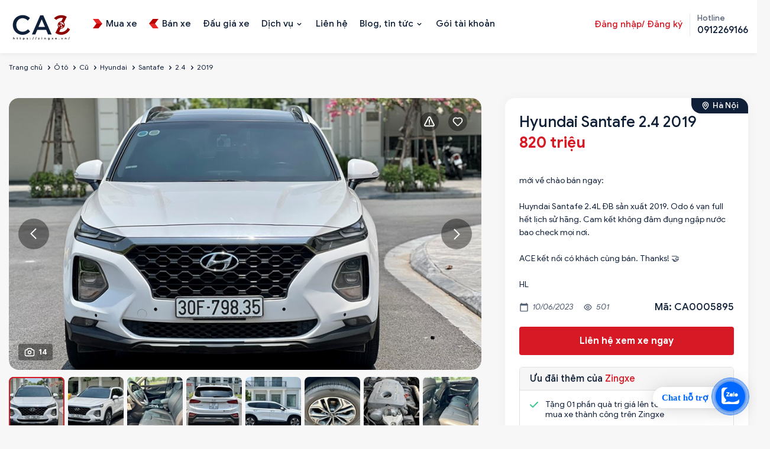

--- FILE ---
content_type: text/html; charset=utf-8
request_url: https://zingxe.vn/tin-dang/hyundai-santafe-24-2019-7134
body_size: 27865
content:

<!DOCTYPE html>
<html  id="" lang="vi" dir="ltr" data-pnotify-firstpos1="0">
<head>

    <meta charset="utf-8">
    <title itemprop="name"></title>
    <meta http-equiv="x-ua-compatible" content="ie=edge">
    <meta name="viewport" content="width=device-width, initial-scale=1.0, maximum-scale=1.0, minimum-scale=1.0, user-scalable=no, viewport-fit=cover, shrink-to-fit=no">
    <meta name="HandheldFriendly" content="true">
    <meta name="description" content="" />
    <meta name="keywords" content="xe Hyundai Santafe cũ, xe2.4, xe 7, xe ô tô cũ" />    
    <meta property="sm:root" content="/" />
    <meta name="google-site-verification" content="vNNnGC5pRyqyIWEulydqOi7kgYaux28yoL5JhxyAPag" />
    <link rel="canonical" href="https://zingxe.vn/tin-dang/hyundai-santafe-24-2019-7134" />
<link rel="sitemap" type="application/xml" title="Sitemap" href="https://zingxe.vn/sitemap.xml" />

<script type="application/ld+json">
{
  "@context": "https://schema.org",
  "@type": "LocalBusiness",
  "name": "ZingXe",
  "image": "https://zingxe.vn/favicon.ico",
  "url": "https://zingxe.vn",
  "telephone": "0912269166",
  "address": {
    "@type": "PostalAddress",
    "streetAddress": "434 Trần Khát Chân, P. Phố Huế, Q. Hai Bà Trưng, Hà Nội",
    "addressLocality": "Q. Hai Bà Trưng",
    "addressRegion": "TP. Hà Nội",
    "postalCode": "700000",
    "addressCountry": "VN"
  },
  "geo": {
    "@type": "GeoCoordinates",
    "latitude": 10.762622,
    "longitude": 106.660172"
  },
  "openingHours": "Mo-Su 09:00-20:00",
  "priceRange": "$$",
  "sameAs": [
    "https://www.facebook.com/zingxe.vn",
    "https://www.instagram.com/zingxe.vn"
  ]
}
</script>

    <link rel="stylesheet" type="text/css" href="/ContentCustom/css/bootstrap.css">
    <link rel="stylesheet" type="text/css" href="/ContentCustom/css/select2.min.css">
    <link rel="stylesheet" type="text/css" href="/ContentCustom/css/jquery.fancybox.css">
    <link rel="stylesheet" type="text/css" href="/ContentCustom/css/bootstrap-datepicker.css">
    <link rel="stylesheet" type="text/css" href="/ContentCustom/css/jquery-ui.css">
    <link rel="stylesheet" type="text/css" href="/ContentCustom/css/style.css">
    <link rel="stylesheet" type="text/css" href="/ContentCustom/css/custom.css?v=3">
    <link href="/Content/vendors/jquery-toast-plugin-master/jquery.toast.css" rel="stylesheet" />
    <script type="text/javascript" src="/ContentCustom/js/jquery.min.js"></script>
    <script type="text/javascript" src="https://code.jquery.com/ui/1.13.0/jquery-ui.js"></script>


    



<script>
    try {
        if (typeof navigator === 'undefined') navigator = {};
        html = document.documentElement;
        if (/Edge\/\d+/.test(navigator.userAgent)) { html.className += ' edge' }
        else if ('mozMatchesSelector' in html) { html.className += ' moz' }
        else if (/iPad|iPhone|iPod/.test(navigator.userAgent) && !window.MSStream) { html.className += ' ios' }
        else if ('webkitMatchesSelector' in html) { html.className += ' wkit' }
        else if (/constructor/i.test(window.HTMLElement)) { html.className += ' safari' };
        html.className += (this.top === this.window ? ' not-' : ' ') + 'framed';
    } catch (e) { }
</script>
<!--[if !IE]>-->
<script>var ieMode = 0; try { if (document.documentMode) { ieMode = document.documentMode; html.className += ' ie iepost8 ie' + document.documentMode } else { html.className += ' not-ie' }; } catch (e) { }; navigator.isIE = ieMode</script>
<!-- <![endif]-->

<script>
    if (navigator.isIE) {
        document.addEventListener('DOMContentLoaded', function () {
            // Add html alert after header, before content
            const alert = document.createElement('div');
            alert.className = 'container alert alert-warning mt-3';
            alert.innerText = "Bạn đang sử dụng một trình duyệt không được hỗ trợ! Vui lòng cân nhắc chuyển sang trình duyệt hiện đại như Google Chrome, Firefox hoặc Opera để tận hưởng trọn vẹn trải nghiệm mua sắm của bạn.";
            const page = document.getElementsByClassName('page-main');
            if (page.length < 1) return;

            const content = document.getElementById('content-wrapper');
            if (!content) return;

            page[0].insertBefore(alert, content);
        });
    }
</script>

    
    <meta name="accept-language" content="vi-VN"/>


<script>
	window.Res = {
 "Common.Notification": "Thông báo",  "Common.Close": "Gần",  "Common.On": "Trên",  "Common.OK": "OK",  "Common.Cancel": "Hủy bỏ",  "Common.Off": "Tắt",  "Common.CtrlKey": "Ctrl",  "Common.ShiftKey": "Ca",  "Common.AltKey": "Alt",  "Common.DelKey": "Del",  "Common.EnterKey": "Đi vào",  "Common.EscKey": "\tEsc",  "Products.Longdesc.More": "Cho xem nhiều hơn",  "Products.Longdesc.Less": "Hiện ít hơn",  "Jquery.Validate.Email": "Vui lòng nhập một địa chỉ email hợp lệ.",  "Jquery.Validate.Required": "Lĩnh vực này là bắt buộc.",  "Jquery.Validate.Remote": "Vui lòng sửa phạm vi này.",  "Jquery.Validate.Url": "Vui lòng nhập một URL hợp lệ.",  "Jquery.Validate.Date": "Vui lòng nhập một ngày hợp lệ.",  "Jquery.Validate.DateISO": "Vui lòng nhập một ngày hợp lệ (ISO).",  "Jquery.Validate.Number": "Vui lòng nhập một số hợp lệ.",  "Jquery.Validate.Digits": "Vui lòng chỉ nhập các chữ số.",  "Jquery.Validate.Creditcard": "Vui lòng nhập số thẻ tín dụng hợp lệ.",  "Jquery.Validate.Equalto": "Vui lòng nhập lại cùng một giá trị.",  "Jquery.Validate.Maxlength": "Vui lòng nhập không quá {0} ký tự.",  "Jquery.Validate.Minlength": "Vui lòng nhập ít nhất {0} ký tự.",  "Jquery.Validate.Rangelength": "Vui lòng nhập một giá trị trong khoảng từ {0} đến {1} ký tự.",  "jquery.Validate.Range": "Vui lòng nhập một giá trị trong khoảng từ {0} đến {1}.",  "Jquery.Validate.Max": "Vui lòng nhập một giá trị nhỏ hơn hoặc bằng {0}.",  "Jquery.Validate.Min": "Vui lòng nhập giá trị lớn hơn hoặc bằng {0}.",  "Admin.Common.AreYouSure": "Bạn có chắc không?",  "FileUploader.Dropzone.Message": "Để tải lên các tập tin thả chúng ở đây hoặc bấm vào",  "FileUploader.Dropzone.DictDefaultMessage": "Thả file vào đây để upload",  "FileUploader.Dropzone.DictFallbackMessage": "Trình duyệt của bạn không hỗ trợ tải lên tập tin drag'n'drop.",  "FileUploader.Dropzone.DictFallbackText": "Vui lòng sử dụng mẫu dự phòng dưới đây để tải lên các tệp của bạn như trong những ngày xa xưa.",  "FileUploader.Dropzone.DictFileTooBig": "Tệp quá lớn ({{filesize}} MiB). Kích thước tệp tối đa: {{maxFilesize}} MiB.",  "FileUploader.Dropzone.DictInvalidFileType": "Bạn không thể tải lên các tập tin loại này.",  "FileUploader.Dropzone.DictResponseError": "Máy chủ đã trả lời bằng mã {{statusCode}}.",  "FileUploader.Dropzone.DictCancelUpload": "Hủy tải lên",  "FileUploader.Dropzone.DictUploadCanceled": "Tải lên bị hủy.",  "FileUploader.Dropzone.DictCancelUploadConfirmation": "Bạn có chắc chắn muốn hủy tải lên này?",  "FileUploader.Dropzone.DictRemoveFile": "Xóa tập tin",  "FileUploader.Dropzone.DictMaxFilesExceeded": "Bạn không thể tải lên bất kỳ tập tin nữa.",  "FileUploader.StatusWindow.Uploading.File": "tập tin đang tải lên",  "FileUploader.StatusWindow.Uploading.Files": "tập tin đang tải lên",  "FileUploader.StatusWindow.Complete.File": "tải lên hoàn tất",  "FileUploader.StatusWindow.Complete.Files": "tải lên hoàn tất",  "FileUploader.StatusWindow.Canceled.File": "hủy tải lên",  "FileUploader.StatusWindow.Canceled.Files": "tải lên bị hủy",     };

    window.ClientId = "f1f54461-0359-4d32-ab1f-533d7add51f3";
</script>


    
    



    <link rel="shortcut icon" href="//zingxe.vn/media/93597/content/Logo-ava ico.ico?v=4.1" />





    

    

    



    <script>jQuery(function () { if (SmartStore.globalization) { SmartStore.globalization.culture = {"name":"vi-VN","englishName":"Vietnamese (Vietnam)","nativeName":"Tiếng Việt (Việt Nam)","isRTL":false,"language":"vi","numberFormat":{",":".",".":",","pattern":[1],"decimals":2,"groupSizes":[3],"+":"+","-":"-","NaN":"NaN","negativeInfinity":"-∞","positiveInfinity":"∞","percent":{",":".",".":",","pattern":[1,1],"decimals":2,"groupSizes":[3],"symbol":"%"},"currency":{",":".",".":",","pattern":[8,3],"decimals":2,"groupSizes":[3],"symbol":"₫"}},"dateTimeFormat":{"calendarName":"Dương Lịch","/":"/",":":":","firstDay":1,"twoDigitYearMax":2049,"AM":["SA","sa","SA"],"PM":["CH","ch","CH"],"days":{"names":["Chủ Nhật","Thứ Hai","Thứ Ba","Thứ Tư","Thứ Năm","Thứ Sáu","Thứ Bảy"],"namesAbbr":["CN","T2","T3","T4","T5","T6","T7"],"namesShort":["C","H","B","T","N","S","B"]},"months":{"names":["Tháng Giêng","Tháng Hai","Tháng Ba","Tháng Tư","Tháng Năm","Tháng Sáu","Tháng Bảy","Tháng Tám","Tháng Chín","Tháng Mười","Tháng Mười Một","Tháng Mười Hai",""],"namesAbbr":["Thg1","Thg2","Thg3","Thg4","Thg5","Thg6","Thg7","Thg8","Thg9","Thg10","Thg11","Thg12",""]},"patterns":{"d":"dd/MM/yyyy","D":"dd MMMM yyyy","t":"h:mm tt","T":"h:mm:ss tt","g":"dd/MM/yyyy h:mm tt","G":"dd/MM/yyyy h:mm:ss tt","f":"dd MMMM yyyy h:mm:ss tt","F":"dd MMMM yyyy h:mm:ss tt","M":"dd MMMM","Y":"MMMM yyyy","u":"yyyy'-'MM'-'dd HH':'mm':'ss'Z'"}}}; }; });</script>
<meta property='sm:pagedata' content='{"type":"system","id":"buy.chitiettintudo"}' />
<meta property='og:site_name' content='ZINGXE.VN' />
<meta property='og:site' content='https://zingxe.vn/' />
<meta property='og:url' content='/tin-dang/hyundai-santafe-24-2019-7134' />
<meta property='og:type' content='product' />
<meta property='og:title' content='Hyundai Santafe 2.4 2019' />
<meta property='twitter:card' content='summary' />
<meta property='twitter:title' content='Hyundai Santafe 2.4 2019' />
<meta property='og:description' content='B&#225;n xe &#244; t&#244; cũ  với gi&#225; b&#225;n 820 triệu. Xe SUV, xuất xứ Lắp r&#225;p, động cơ Xăng, dung t&#237;ch 2.4 L, số AT - Số tự động, đ&#227; đi 60000' />
<meta property='twitter:description' content='B&#225;n xe &#244; t&#244; cũ  với gi&#225; b&#225;n 820 triệu. Xe SUV, xuất xứ Lắp r&#225;p, động cơ Xăng, dung t&#237;ch 2.4 L, số AT - Số tự động, đ&#227; đi 60000' />
<meta property='og:image' content='https://zingxe.vn/media/85116/catalog/z4420221790412_1c60bc6642bafb28306e26c37abb4fb7.jpg' />
<meta property='og:image:type' content='image/jpeg' />
<meta property='twitter:image' content='https://zingxe.vn/media/85116/catalog/z4420221790412_1c60bc6642bafb28306e26c37abb4fb7.jpg' />
<meta property='og:image:alt' content='Hyundai Santafe 2.4 2019' />
<meta property='twitter:image:alt' content='Hyundai Santafe 2.4 2019' />
<meta property='og:image:width' content='1276' />
<meta property='og:image:height' content='956' />
<meta property='article:published_time' content='01/01/0001 00:00:00' />
<meta property='fb:app_id' content='591557431896414' />


    
    

    <script type="HeaderContentConf"></script> <!-- Google Tag Manager -->
<script>(function(w,d,s,l,i){w[l]=w[l]||[];w[l].push({'gtm.start':
new Date().getTime(),event:'gtm.js'});var f=d.getElementsByTagName(s)[0],
j=d.createElement(s),dl=l!='dataLayer'?'&l='+l:'';j.async=true;j.src=
'https://www.googletagmanager.com/gtm.js?id='+i+dl;f.parentNode.insertBefore(j,f);
})(window,document,'script','dataLayer','GTM-5B5P5WB');</script>
<!-- End Google Tag Manager -->
</head>
<body>
    <script type="bodycontentconf"></script>
<!-- Google Tag Manager (noscript) -->
<noscript><iframe src="https://www.googletagmanager.com/ns.html?id=GTM-5B5P5WB"
height="0" width="0" style="display:none;visibility:hidden"></iframe></noscript>
<!-- End Google Tag Manager (noscript) -->

	<!-- Messenger Plugin chat Code -->
    <div id="fb-root"></div>

    <!-- Your Plugin chat code -->
    <div id="fb-customer-chat" class="fb-customerchat">
    </div>

    <script>
      var chatbox = document.getElementById('fb-customer-chat');
      chatbox.setAttribute("page_id", "100063737326331");
      chatbox.setAttribute("attribution", "biz_inbox");
    </script>

    <!-- Your SDK code -->
    <script>
      window.fbAsyncInit = function() {
        FB.init({
          xfbml            : true,
          version          : 'v13.0'
        });
      };

      (function(d, s, id) {
        var js, fjs = d.getElementsByTagName(s)[0];
        if (d.getElementById(id)) return;
        js = d.createElement(s); js.id = id;
        js.src = 'https://connect.facebook.net/vi_VN/sdk/xfbml.customerchat.js';
        fjs.parentNode.insertBefore(js, fjs);
      }(document, 'script', 'facebook-jssdk'));
    </script>

<a href="https://chat.zalo.me/?phone=0912269166" id="linkzalo" target="_blank" rel="noopener noreferrer"><div id="fcta-zalo-tracking" class="fcta-zalo-mess">
<span id="fcta-zalo-tracking">Chat hỗ trợ</span></div><div class="fcta-zalo-vi-tri-nut"><div id="fcta-zalo-tracking" class="fcta-zalo-nen-nut"><div id="fcta-zalo-tracking" class="fcta-zalo-ben-trong-nut"> <svg xmlns="http://www.w3.org/2000/svg" viewBox="0 0 460.1 436.6"><path fill="currentColor" class="st0" d="M82.6 380.9c-1.8-.8-3.1-1.7-1-3.5 1.3-1 2.7-1.9 4.1-2.8 13.1-8.5 25.4-17.8 33.5-31.5 6.8-11.4 5.7-18.1-2.8-26.5C69 269.2 48.2 212.5 58.6 145.5 64.5 107.7 81.8 75 107 46.6c15.2-17.2 33.3-31.1 53.1-42.7 1.2-.7 2.9-.9 3.1-2.7-.4-1-1.1-.7-1.7-.7-33.7 0-67.4-.7-101 .2C28.3 1.7.5 26.6.6 62.3c.2 104.3 0 208.6 0 313 0 32.4 24.7 59.5 57 60.7 27.3 1.1 54.6.2 82 .1 2 .1 4 .2 6 .2H290c36 0 72 .2 108 0 33.4 0 60.5-27 60.5-60.3v-.6-58.5c0-1.4.5-2.9-.4-4.4-1.8.1-2.5 1.6-3.5 2.6-19.4 19.5-42.3 35.2-67.4 46.3-61.5 27.1-124.1 29-187.6 7.2-5.5-2-11.5-2.2-17.2-.8-8.4 2.1-16.7 4.6-25 7.1-24.4 7.6-49.3 11-74.8 6zm72.5-168.5c1.7-2.2 2.6-3.5 3.6-4.8 13.1-16.6 26.2-33.2 39.3-49.9 3.8-4.8 7.6-9.7 10-15.5 2.8-6.6-.2-12.8-7-15.2-3-.9-6.2-1.3-9.4-1.1-17.8-.1-35.7-.1-53.5 0-2.5 0-5 .3-7.4.9-5.6 1.4-9 7.1-7.6 12.8 1 3.8 4 6.8 7.8 7.7 2.4.6 4.9.9 7.4.8 10.8.1 21.7 0 32.5.1 1.2 0 2.7-.8 3.6 1-.9 1.2-1.8 2.4-2.7 3.5-15.5 19.6-30.9 39.3-46.4 58.9-3.8 4.9-5.8 10.3-3 16.3s8.5 7.1 14.3 7.5c4.6.3 9.3.1 14 .1 16.2 0 32.3.1 48.5-.1 8.6-.1 13.2-5.3 12.3-13.3-.7-6.3-5-9.6-13-9.7-14.1-.1-28.2 0-43.3 0zm116-52.6c-12.5-10.9-26.3-11.6-39.8-3.6-16.4 9.6-22.4 25.3-20.4 43.5 1.9 17 9.3 30.9 27.1 36.6 11.1 3.6 21.4 2.3 30.5-5.1 2.4-1.9 3.1-1.5 4.8.6 3.3 4.2 9 5.8 14 3.9 5-1.5 8.3-6.1 8.3-11.3.1-20 .2-40 0-60-.1-8-7.6-13.1-15.4-11.5-4.3.9-6.7 3.8-9.1 6.9zm69.3 37.1c-.4 25 20.3 43.9 46.3 41.3 23.9-2.4 39.4-20.3 38.6-45.6-.8-25-19.4-42.1-44.9-41.3-23.9.7-40.8 19.9-40 45.6zm-8.8-19.9c0-15.7.1-31.3 0-47 0-8-5.1-13-12.7-12.9-7.4.1-12.3 5.1-12.4 12.8-.1 4.7 0 9.3 0 14v79.5c0 6.2 3.8 11.6 8.8 12.9 6.9 1.9 14-2.2 15.8-9.1.3-1.2.5-2.4.4-3.7.2-15.5.1-31 .1-46.5z"></path></svg></div><div id="fcta-zalo-tracking" class="fcta-zalo-text">Chat ngay</div></div></div></a>

<style>
@keyframes zoom{0%{transform:scale(.5);opacity:0}50%{opacity:1}to{opacity:0;transform:scale(1)}}@keyframes lucidgenzalo{0% to{transform:rotate(-25deg)}50%{transform:rotate(25deg)}}.jscroll-to-top{bottom:100px}.fcta-zalo-ben-trong-nut svg path{fill:#fff}.fcta-zalo-vi-tri-nut{position:fixed;bottom:24px;right:20px;z-index:999}.fcta-zalo-nen-nut,div.fcta-zalo-mess{box-shadow:0 1px 6px rgba(0,0,0,.06),0 2px 32px rgba(0,0,0,.16)}.fcta-zalo-nen-nut{width:50px;height:50px;text-align:center;color:#fff;background:#0068ff;border-radius:50%;position:relative}.fcta-zalo-nen-nut::after,.fcta-zalo-nen-nut::before{content:"";position:absolute;border:1px solid #0068ff;background:#0068ff80;z-index:-1;left:-20px;right:-20px;top:-20px;bottom:-20px;border-radius:50%;animation:zoom 1.9s linear infinite}.fcta-zalo-nen-nut::after{animation-delay:.4s}.fcta-zalo-ben-trong-nut,.fcta-zalo-ben-trong-nut i{transition:all 1s}.fcta-zalo-ben-trong-nut{position:absolute;text-align:center;width:60%;height:60%;left:10px;bottom:25px;line-height:70px;font-size:25px;opacity:1}.fcta-zalo-ben-trong-nut i{animation:lucidgenzalo 1s linear infinite}.fcta-zalo-nen-nut:hover .fcta-zalo-ben-trong-nut,.fcta-zalo-text{opacity:0}.fcta-zalo-nen-nut:hover i{transform:scale(.5);transition:all .5s ease-in}.fcta-zalo-text a{text-decoration:none;color:#fff}.fcta-zalo-text{position:absolute;top:6px;text-transform:uppercase;font-size:12px;font-weight:700;transform:scaleX(-1);transition:all .5s;line-height:1.5}.fcta-zalo-nen-nut:hover .fcta-zalo-text{transform:scaleX(1);opacity:1}div.fcta-zalo-mess{position:fixed;bottom:29px;right:58px;z-index:99;background:#fff;padding:7px 25px 7px 15px;color:#0068ff;border-radius:50px 0 0 50px;font-weight:700;font-size:15px}.fcta-zalo-mess span{color:#0068ff!important}
span#fcta-zalo-tracking{font-family:Roboto;line-height:1.5}.fcta-zalo-text{font-family:Roboto}
</style>

<script>
if( /Android|webOS|iPhone|iPad|iPod|BlackBerry|IEMobile|Opera Mini/i.test(navigator.userAgent) )
{document.getElementById("linkzalo").href="https://zalo.me/0912269166";}
</script>

    <div class="wrapper">


        






<header class="site-header">
    <div class="site-header-container container">

        <div class="toggle-menu" data-action='toggle-nav'></div>

        <div class="header-logo">
            
    <a href="/" title="ZINGXE.VN">
            <img src='//zingxe.vn/media/98931/content/69872140-d101-4722-b22c-9e66f72511ec.png?size=110' alt="ZINGXE.VN" title="ZINGXE.VN" />            
    </a>
        </div>

        <ul class="header-nav-mobile">
            



    <li>
        <a href="/mua-xe">

                <img src="/ContentCustom/images/menu1.svg" alt="">

            <span>Mua xe</span>
        </a>
    </li>
    <li>
        <a href="/ban-xe">

                <img src="/ContentCustom/images/menu2.svg" alt="">

            <span>B&#225;n xe</span>
        </a>
    </li>
    <li>
        <a href="/dau-gia">


            <span>Đấu gi&#225; xe</span>
        </a>
    </li>

        </ul>

        <div class="header-nav">
            <div class="header-nav-top">
                <div class="header-logo-mobile">
                    
    <a href="/" title="ZINGXE.VN">
            <img src='//zingxe.vn/media/98931/content/69872140-d101-4722-b22c-9e66f72511ec.png?size=110' alt="ZINGXE.VN" title="ZINGXE.VN" />            
    </a>
                </div>
                <div class="close-menu" data-action='close-nav'></div>
            </div>

            <ul class="ui-menu" id="ui-menu">
                



    <li class="">
        <a href="/mua-xe">

                <img src="/ContentCustom/images/menu1.svg" alt="">

            <span>Mua xe</span>
        </a>

    </li>
    <li class="">
        <a href="/ban-xe">

                <img src="/ContentCustom/images/menu2.svg" alt="">

            <span>B&#225;n xe</span>
        </a>

    </li>
    <li class="">
        <a href="/dau-gia">


            <span>Đấu gi&#225; xe</span>
        </a>

    </li>
    <li class="menu-item-has-children">
        <a href="/dich-vu">


            <span>Dịch vụ</span>
        </a>

            <button class="sub-menu-toggle"></button>
            <ul class="sub-menu">
                    <li><a href="/vay-mua-o-to" title="T&#237;n dụng">T&#237;n dụng</a></li>
                    <li><a href="/bao-hiem-o-to" title="Bảo hiểm">Bảo hiểm</a></li>
                    <li><a href="/sang-ten-doi-chu-o-to" title="R&#250;t hồ sơ xe">R&#250;t hồ sơ xe</a></li>
                    <li><a href="/hoan-cai-cong-nang-xe-o-to" title="Ho&#225;n cải xe">Ho&#225;n cải xe</a></li>
                    <li><a href="/dang-kiem-o-to-ho" title="Đăng kiểm">Đăng kiểm</a></li>
                    <li><a href="/kiem-tra-chat-luong-o-to-cu" title="Kiểm định">Kiểm định</a></li>
            </ul>
    </li>
    <li class="">
        <a href="/lien-he">


            <span>Li&#234;n hệ</span>
        </a>

    </li>
    <li class="menu-item-has-children">
        <a href="/news">


            <span>Blog, tin tức</span>
        </a>

            <button class="sub-menu-toggle"></button>
            <ul class="sub-menu">
                    <li><a href="/news" title="Tin tức">Tin tức</a></li>
                    <li><a href="/blog" title="Blog">Blog</a></li>
                    <li><a href="/bang-gia-xe" title="Bảng gi&#225; xe">Bảng gi&#225; xe</a></li>
            </ul>
    </li>
    <li class="">
        <a href="/goi-tai-khoan">


            <span>G&#243;i t&#224;i khoản</span>
        </a>

    </li>

            </ul>

            <div class="header-nav-right">

                <div class="header-account">
                        <a href="#" data-toggle="modal" data-target="#myLogin" data-backdrop="static" data-keyboard="false" class="header-account-link">Đăng nhập/ Đăng ký</a>
                </div>

                <div class="header-hotline">
                    <span>Hotline</span>
                    <a href="tel:0912269166"><strong>0912269166</strong></a>
                </div>
            </div>
        </div>

    </div>
</header>











<main class="site-main">
    <div class="page-breadcrumb hidden-sm hidden-xs" style="background-color: transparent;padding: 8px 0;">
        <div class="container">
            <ol class="breadcrumb">
                <li><a href="/">Trang chủ</a></li>

                        <li><a href="/mua-xe?LoaiPhuongTienId=1">Ô tô</a></li>
                        <li><a href="/mua-xe?LoaiPhuongTienId=1&amp;SelectedTinhTrangPhuongTiens=2">Cũ</a></li>
                        <li><a href="/mua-xe?LoaiPhuongTienId=1&amp;SelectedTinhTrangPhuongTiens=2&amp;SelectedBrands=Hyundai">Hyundai</a></li>
                        <li><a href="/mua-xe?LoaiPhuongTienId=1&amp;SelectedTinhTrangPhuongTiens=2&amp;SelectedBrands=Hyundai&amp;SelectedNames=Santafe">Santafe</a></li>
                        <li><a href="/mua-xe?LoaiPhuongTienId=1&amp;SelectedTinhTrangPhuongTiens=2&amp;SelectedBrands=Hyundai&amp;SelectedNames=Santafe&amp;SelectedModels=2.4">2.4</a></li>
                <li class="active"><a href="/mua-xe?LoaiPhuongTienId=1&amp;SelectedTinhTrangPhuongTiens=2&amp;SelectedBrands=Hyundai&amp;SelectedNames=Santafe&amp;SelectedModels=2.4&amp;TimeProductFrom=2019&amp;TimeProductTo=2019">2019</a></li>
            </ol>
        </div>
    </div>


    <div class="container">
        <div class="product-page-detail">


            <!--Media files-->
<div class="product-media">

    <div class="product-share">
            <a href="#" class="action action-warning"></a>

<div class="modal fade modal-confirm modal-confirm-remove" id="modal-report" tabindex="-1" role="dialog">
    <div class="modal-dialog modal-md" role="document">
        <div class="modal-content">
            <form id="form-report">
                <div class="modal-header">
                    <button type="button" class="close" data-dismiss="modal" aria-label="Close"><span aria-hidden="true">×</span></button>
                    <h4 class="modal-title">Báo cáo nội dung xấu</h4>
                </div>
                <div class="modal-body">
                    <div class="confirm-remove-post">
                        <input type="hidden" name="TinDangId" value="7134" />
                        <p>
                            Bạn đang muốn báo cáo nội dung xấu cho tin đăng
                            <b>#CA0005895</b>
                        </p>
                        <p>
                            zingxe.vn rất mong các bạn cùng chung sức đóng góp nội dung thông tin trên website. Hãy báo cho chúng tôi những tin đăng sai, không đúng sự thật. Nếu bạn thấy tin đăng này không đúng sự thật hãy thông báo ngay cho chúng tôi:
                        </p>

                            <div class="form-group">
                                <input class="form-control" placeholder="Họ và tên" type="text" name="CustomerFullName" required/>
                            </div>
                            <div class="form-group">
                                <input class="form-control" placeholder="Số điện thoại" type="text" name="CustomerPhone" required/>
                            </div>

                        <div class="form-group">
                            <textarea class="form-control" placeholder="Nội dung báo xấu" rows="5" name="content" required></textarea>
                        </div>

                        <div class="actions">
                            <button class="btn btn-block btn-lg btn-primary">GỬI BÁO CÁO</button>
                        </div>
                    </div>
                </div>
            </form>
        </div>
    </div>
</div>

<script type="text/javascript">
    $(document).on('submit', '#form-report', function (event) {
        event.preventDefault();
        var data = $(this).serialize();
        console.log(data);

        $.ajax({
            type: "POST",
            url: "/like/report",
            data: data,
            success: function (response) {
                if (response.Success) {
                    notifySuccess("Báo cáo nội dung xấu thành công");

                    setTimeout(function () {
                        window.location.reload();
                    }, 1500);
                } else {
                    notifyError(response.Msg);
                }
            }
        });
    });</script>            <script type="text/javascript">
                $(document).on("click", ".action-warning", function () {
                    $('#modal-report').appendTo("body").modal('show');
                });
            </script>
        <a href="#" class="action action-wishlist d-ajax-like" newsid="7134"></a>
    </div>

    <div class="product-media-lag">
        <div class="product-media-count">14</div>
        <div class="product-media-lag-slide">

                    <div class="item">
                        <div class="item-info">
                            <a href="//zingxe.vn/media/85116/catalog/z4420221790412_1c60bc6642bafb28306e26c37abb4fb7.jpg?size=900" data-fancybox="gallery">
                                <img src="//zingxe.vn/media/85116/catalog/z4420221790412_1c60bc6642bafb28306e26c37abb4fb7.jpg?size=900" loading="lazy" class="zoom-images">
                            </a>
                        </div>
                    </div>
                    <div class="item">
                        <div class="item-info">
                            <a href="//zingxe.vn/media/85117/catalog/z4420221799008_99bdab56c7a1a18f6bde7baf7c0b14da.jpg?size=900" data-fancybox="gallery">
                                <img src="//zingxe.vn/media/85117/catalog/z4420221799008_99bdab56c7a1a18f6bde7baf7c0b14da.jpg?size=900" loading="lazy" class="zoom-images">
                            </a>
                        </div>
                    </div>
                    <div class="item">
                        <div class="item-info">
                            <a href="//zingxe.vn/media/85118/catalog/z4420221805751_4dfb47c4d9d0411584d2869ceb70a3e3.jpg?size=900" data-fancybox="gallery">
                                <img src="//zingxe.vn/media/85118/catalog/z4420221805751_4dfb47c4d9d0411584d2869ceb70a3e3.jpg?size=900" loading="lazy" class="zoom-images">
                            </a>
                        </div>
                    </div>
                    <div class="item">
                        <div class="item-info">
                            <a href="//zingxe.vn/media/85119/catalog/z4420221813919_6ce90128337c54b486f3501890e8fa2f.jpg?size=900" data-fancybox="gallery">
                                <img src="//zingxe.vn/media/85119/catalog/z4420221813919_6ce90128337c54b486f3501890e8fa2f.jpg?size=900" loading="lazy" class="zoom-images">
                            </a>
                        </div>
                    </div>
                    <div class="item">
                        <div class="item-info">
                            <a href="//zingxe.vn/media/85120/catalog/z4420221818953_85426e92f65e48af269248d8c8029c2e.jpg?size=900" data-fancybox="gallery">
                                <img src="//zingxe.vn/media/85120/catalog/z4420221818953_85426e92f65e48af269248d8c8029c2e.jpg?size=900" loading="lazy" class="zoom-images">
                            </a>
                        </div>
                    </div>
                    <div class="item">
                        <div class="item-info">
                            <a href="//zingxe.vn/media/85121/catalog/z4420221828143_ad94c9f57d9e57cffd70b9220a066a53.jpg?size=900" data-fancybox="gallery">
                                <img src="//zingxe.vn/media/85121/catalog/z4420221828143_ad94c9f57d9e57cffd70b9220a066a53.jpg?size=900" loading="lazy" class="zoom-images">
                            </a>
                        </div>
                    </div>
                    <div class="item">
                        <div class="item-info">
                            <a href="//zingxe.vn/media/85122/catalog/z4420221839714_45e445166b7611ff5a5338fa09d2b564.jpg?size=900" data-fancybox="gallery">
                                <img src="//zingxe.vn/media/85122/catalog/z4420221839714_45e445166b7611ff5a5338fa09d2b564.jpg?size=900" loading="lazy" class="zoom-images">
                            </a>
                        </div>
                    </div>
                    <div class="item">
                        <div class="item-info">
                            <a href="//zingxe.vn/media/85123/catalog/z4420221849138_2351a4aab7f81bd3c29006fb4daa109b.jpg?size=900" data-fancybox="gallery">
                                <img src="//zingxe.vn/media/85123/catalog/z4420221849138_2351a4aab7f81bd3c29006fb4daa109b.jpg?size=900" loading="lazy" class="zoom-images">
                            </a>
                        </div>
                    </div>
                    <div class="item">
                        <div class="item-info">
                            <a href="//zingxe.vn/media/85124/catalog/z4420221857501_3c4cba0d35bac878217197ab0c3c0cb8.jpg?size=900" data-fancybox="gallery">
                                <img src="//zingxe.vn/media/85124/catalog/z4420221857501_3c4cba0d35bac878217197ab0c3c0cb8.jpg?size=900" loading="lazy" class="zoom-images">
                            </a>
                        </div>
                    </div>
                    <div class="item">
                        <div class="item-info">
                            <a href="//zingxe.vn/media/85125/catalog/z4420221860675_93ee5ec088a2248fa728ad384ea26fc9.jpg?size=900" data-fancybox="gallery">
                                <img src="//zingxe.vn/media/85125/catalog/z4420221860675_93ee5ec088a2248fa728ad384ea26fc9.jpg?size=900" loading="lazy" class="zoom-images">
                            </a>
                        </div>
                    </div>
                    <div class="item">
                        <div class="item-info">
                            <a href="//zingxe.vn/media/85126/catalog/z4420221869572_a8905f703401123ce150653c728cb5c0.jpg?size=900" data-fancybox="gallery">
                                <img src="//zingxe.vn/media/85126/catalog/z4420221869572_a8905f703401123ce150653c728cb5c0.jpg?size=900" loading="lazy" class="zoom-images">
                            </a>
                        </div>
                    </div>
                    <div class="item">
                        <div class="item-info">
                            <a href="//zingxe.vn/media/85127/catalog/z4420221879860_5e18493520364b1d6b24366c37561a09.jpg?size=900" data-fancybox="gallery">
                                <img src="//zingxe.vn/media/85127/catalog/z4420221879860_5e18493520364b1d6b24366c37561a09.jpg?size=900" loading="lazy" class="zoom-images">
                            </a>
                        </div>
                    </div>
                    <div class="item">
                        <div class="item-info">
                            <a href="//zingxe.vn/media/85129/catalog/z4420221890699_2659b413af14172bbdad1b17f5d5cce2.jpg?size=900" data-fancybox="gallery">
                                <img src="//zingxe.vn/media/85129/catalog/z4420221890699_2659b413af14172bbdad1b17f5d5cce2.jpg?size=900" loading="lazy" class="zoom-images">
                            </a>
                        </div>
                    </div>
                    <div class="item">
                        <div class="item-info">
                            <a href="//zingxe.vn/media/85128/catalog/z4420221898911_72e641547670d36e0dde0857755f0450.jpg?size=900" data-fancybox="gallery">
                                <img src="//zingxe.vn/media/85128/catalog/z4420221898911_72e641547670d36e0dde0857755f0450.jpg?size=900" loading="lazy" class="zoom-images">
                            </a>
                        </div>
                    </div>
        </div>
    </div>

    <div class="product-media-thumb">
        <div class="product-media-thumb-slide">
                    <div class="item">
                        <img src="//zingxe.vn/media/85116/catalog/z4420221790412_1c60bc6642bafb28306e26c37abb4fb7.jpg?size=150" loading="lazy">
                    </div>
                    <div class="item">
                        <img src="//zingxe.vn/media/85117/catalog/z4420221799008_99bdab56c7a1a18f6bde7baf7c0b14da.jpg?size=150" loading="lazy">
                    </div>
                    <div class="item">
                        <img src="//zingxe.vn/media/85118/catalog/z4420221805751_4dfb47c4d9d0411584d2869ceb70a3e3.jpg?size=150" loading="lazy">
                    </div>
                    <div class="item">
                        <img src="//zingxe.vn/media/85119/catalog/z4420221813919_6ce90128337c54b486f3501890e8fa2f.jpg?size=150" loading="lazy">
                    </div>
                    <div class="item">
                        <img src="//zingxe.vn/media/85120/catalog/z4420221818953_85426e92f65e48af269248d8c8029c2e.jpg?size=150" loading="lazy">
                    </div>
                    <div class="item">
                        <img src="//zingxe.vn/media/85121/catalog/z4420221828143_ad94c9f57d9e57cffd70b9220a066a53.jpg?size=150" loading="lazy">
                    </div>
                    <div class="item">
                        <img src="//zingxe.vn/media/85122/catalog/z4420221839714_45e445166b7611ff5a5338fa09d2b564.jpg?size=150" loading="lazy">
                    </div>
                    <div class="item">
                        <img src="//zingxe.vn/media/85123/catalog/z4420221849138_2351a4aab7f81bd3c29006fb4daa109b.jpg?size=150" loading="lazy">
                    </div>
                    <div class="item">
                        <img src="//zingxe.vn/media/85124/catalog/z4420221857501_3c4cba0d35bac878217197ab0c3c0cb8.jpg?size=150" loading="lazy">
                    </div>
                    <div class="item">
                        <img src="//zingxe.vn/media/85125/catalog/z4420221860675_93ee5ec088a2248fa728ad384ea26fc9.jpg?size=150" loading="lazy">
                    </div>
                    <div class="item">
                        <img src="//zingxe.vn/media/85126/catalog/z4420221869572_a8905f703401123ce150653c728cb5c0.jpg?size=150" loading="lazy">
                    </div>
                    <div class="item">
                        <img src="//zingxe.vn/media/85127/catalog/z4420221879860_5e18493520364b1d6b24366c37561a09.jpg?size=150" loading="lazy">
                    </div>
                    <div class="item">
                        <img src="//zingxe.vn/media/85129/catalog/z4420221890699_2659b413af14172bbdad1b17f5d5cce2.jpg?size=150" loading="lazy">
                    </div>
                    <div class="item">
                        <img src="//zingxe.vn/media/85128/catalog/z4420221898911_72e641547670d36e0dde0857755f0450.jpg?size=150" loading="lazy">
                    </div>
        </div>
    </div>
</div>

<link href="/ContentCustom/css/jquery.fancybox.css" rel="stylesheet" />
<script type="text/javascript" src="/ContentCustom/js/jquery.fancybox.js"></script>
<script type="text/javascript" src="https://s7.addthis.com/js/300/addthis_widget.js#pubid=ra-606598ea2f37e178"></script>
<script type="text/javascript">
    $(document).ready(function () {
        $('[data-fancybox="gallery"]').fancybox({
            trapFocus: false,
            backFocus: false,
            thumbs: {
                autoStart: false,
            },
            clickSlide: false,
            buttons: [
                "zoom",
                "slideShow",
                "close"
            ],
        });
    });

    $(".btn-video").on('click', function () {

        var video = $(this).data('video');
        $(this).hide();

        $(this).parent().find('.btn-video-pause').show();

        if ($(this).hasClass('pause')) {
        } else {
            $('#' + video)[0].currentTime = 0;
        }

        $('#' + video)[0].play();
        return false;

    });

    $(".btn-video-pause").on('click', function () {
        $(this).hide();
        $(this).parent().find('.btn-video').show().addClass('pause');
        $('video').trigger('pause');
        return false;
    });

    $('.product-media-lag-slide').on('init reInit afterChange', function (event, slick, currentSlide, nextSlide) {

        $('video').trigger('pause');
        $(".btn-video").removeClass('pause').show();
        $(".btn-video-pause").hide();

    });
</script>


            <div class="product-main">
                <div class="panel panel-product panel-product-top">
                    <div class="panel-body">
                        <div class="address">H&#224; Nội</div>
                        <h1 class="product-page-title">Hyundai Santafe 2.4 2019</h1>
                        <div class="product-price">
                            820 triệu
                        </div>
                        <div class="short-description">
mới về ch&#224;o b&#225;n ngay: 

Huyndai Santafe 2.4L ĐB sản xuất 2019. Odo 6 vạn full hết lịch sử h&#227;ng. Cam kết kh&#244;ng đ&#226;m đụng ngập nước bao check mọi  nơi.

ACE kết nối c&#243; kh&#225;ch c&#249;ng b&#225;n. Thanks! &#129309;

HL                        </div>
                        <div class="date-sku">
                                <div class="date-time">10/06/2023</div>

                            <div class="view">501</div>
                            <div class="sku">Mã: CA0005895</div>
                        </div>

                        

                        <script type="text/javascript">
                            $(document).ready(function () {
                                $("#btnContactNow").click(function () {
                                    $("#blockContactInfo").removeClass('d-none');
                                    $(this).parent().hide();

                                    var TinDangId = '7134';
                                    $.ajax({
                                        type: "POST",
                                        url: "/like/contactnow",
                                        data: {
                                            TinDangId
                                        },
                                        success: function (response) {
                                            if (response.Success) {
                                                console.log('luu thong tin thanh cong');
                                            } else {
                                                notifyError(response.Msg);
                                            }
                                        }
                                    });
                                });
                            });
                        </script>

                            <div class="actions-contact" style="padding: 0;background-color: transparent;">
                                <button class="btn btn-lg btn-primary btn-block" id="btnContactNow">Liên hệ xem xe ngay</button>
                            </div>

                        <div class="actions-contact d-none" id="blockContactInfo">
                            <div>
                                    <b>Liên hệ trực tiếp Văn L&#226;m</b>

                            </div>
                            <div class="phone"><a href="tel:0982309494"></a>0982309494</div>
                            <div></div>
                        </div>



<div class="panel panel-default">
    <div class="panel-heading">Ưu đãi thêm của <span style="color: #D71925;">Zingxe</span></div>
    <div class="panel-body">


 <ul class="list-check">
 	<li>Tặng 01 phần quà trị giá lên tới 500k cho KH mua xe thành công trên Zingxe</li>
 	<li>Tặng voucher bảo hiểm dân sự, vật chất giảm giá 20%</li>
 	<li>Tặng phiếu miễn thưởng khi thanh toán thiệt hại bảo hiểm</li>
 	<li>Giảm 35% phí kiểm định khi mua hoặc bán xe</li>
 </ul>       
    </div>
</div>




                    </div>
                </div>

<div class="panel panel-product">
    <div class="panel-heading">Lợi ích khi mua qua <span style="color: #D71925;">Zingxe</span></div>
    <div class="panel-body">


 <ul class="list-support">
 	<li>
 		<div class="icon"><img src="/ContentCustom/images/chauffer.svg" alt=""></div>
 		<div class="text">Không giới hạn miễn phí lái thử</div>
 	</li>
 	<li>
 		<div class="icon"><img src="/ContentCustom/images/paper.svg" alt=""></div>
 		<div class="text">Rõ ràng xuất xứ nguồn gốc của phương tiện</div>
 	</li>
 	<li>
 		<div class="icon"><img src="/ContentCustom/images/delivery.svg" alt=""></div>
 		<div class="text">Miễn phí vận chuyển xe tại nhà cho bạn</div>
 	</li>
 	<li>
 		<div class="icon"><img src="/ContentCustom/images/customer-support.svg" alt=""></div>
 		<div class="text">Bảo hành lên tới 6 tháng tại Zingxe toàn quốc</div>
 	</li>
 </ul>
    </div>
</div>
    <div class="panel panel-product">
        <div class="panel-heading">Dịch vụ của <span style="color: #D71925;">Zingxe</span></div>
        <div class="panel-body">
            <ul class="list-service">
                    <li>
                        <a href="/vay-mua-o-to">
                            <span class="icon"><img src="//zingxe.vn/media/24432/content/tin-dung.png" alt="Zingxe"></span>
                            <span class="title">T&#237;n dụng</span>
                            <span class="price">Gi&#225; li&#234;n hệ</span>
                        </a>
                    </li>
                    <li>
                        <a href="/bao-hiem-o-to">
                            <span class="icon"><img src="//zingxe.vn/media/24434/content/bao-hiem.png" alt="Zingxe"></span>
                            <span class="title">Bảo hiểm</span>
                            <span class="price">Gi&#225; li&#234;n hệ</span>
                        </a>
                    </li>
                    <li>
                        <a href="/sang-ten-doi-chu-o-to">
                            <span class="icon"><img src="//zingxe.vn/media/24435/content/rut-ho-so.png" alt="Zingxe"></span>
                            <span class="title">R&#250;t hồ sơ xe</span>
                            <span class="price">Gi&#225; từ 2.000.000 VNĐ</span>
                        </a>
                    </li>
                    <li>
                        <a href="/hoan-cai-cong-nang-xe-o-to">
                            <span class="icon"><img src="//zingxe.vn/media/24436/content/van-chuyen-xe.png" alt="Zingxe"></span>
                            <span class="title">Ho&#225;n cải xe</span>
                            <span class="price">Gi&#225; từ 12.000.000 VNĐ</span>
                        </a>
                    </li>
                    <li>
                        <a href="/dang-kiem-o-to-ho">
                            <span class="icon"><img src="//zingxe.vn/media/24439/content/9308b5c4-3382-4961-b8f6-6b430734f006.png" alt="Zingxe"></span>
                            <span class="title">Đăng kiểm </span>
                            <span class="price">Gi&#225; từ 500.000 VNĐ</span>
                        </a>
                    </li>
                    <li>
                        <a href="/kiem-tra-chat-luong-o-to-cu">
                            <span class="icon"><img src="//zingxe.vn/media/24438/content/kiem-dinh.png" alt="Zingxe"></span>
                            <span class="title">Kiểm định </span>
                            <span class="price">Gi&#225; từ 500.000 VNĐ</span>
                        </a>
                    </li>
                
            </ul>
        </div>
    </div>

            </div>

            <div class="product-information">
                <!--thong tin chung-->
<div class="panel panel-information">
    <div class="panel-heading">Thông tin chung</div>
    <div class="panel-body">

<ul class="list-information">
    <li>
        <label>Hãng sản xuất</label>
        <strong>Hyundai</strong>
    </li>
    <li>
        <label>Tên</label>
        <strong>Santafe</strong>
    </li>
    <li>
        <label>Phiên bản</label>
        <strong>2.4</strong>
    </li>
    <li>
        <label>Kiểu</label>
        <strong>SUV</strong>
    </li>
    <li>
        <label>Năm sản xuất</label>
        <strong>2019</strong>
    </li>
    <li>
        <label>Xuất xứ</label>
        <strong>Lắp r&#225;p</strong>
    </li>

        <li>
            <label>Loại động cơ</label>
            <strong>Xăng</strong>
        </li>
        <li>
            <label>Dung tích động cơ (lít)</label>
            <strong>2.4 L</strong>
        </li>
        <li>
            <label>Hộp số</label>
            <strong>AT - Số tự động</strong>
        </li>
        <li>
            <label>Dẫn động</label>
            <strong>FWD - Dẫn động cầu trước</strong>
        </li>
        <li>
            <label>Số cửa</label>
            <strong>5</strong>
        </li>
        <li>
            <label>Số chỗ ngồi</label>
            <strong>7 </strong>
        </li>
        <li>
            <label>Màu sơn xe</label>
            <strong>Trắng </strong>
        </li>
        <li>
            <label>Màu nội thất</label>
            <strong>Đen</strong>
        </li>
        <li>
            <label>Tình trạng</label>
            <strong>Xe cũ</strong>
        </li>
            <li>
                <label>Số km đã đi</label>
                <strong>60,000</strong>
            </li>
            <li>
                <label>Số lần đăng ký</label>
                <strong>1</strong>
            </li>
</ul>
    </div>
</div>

                <!--Chứng nhận & giấy tờ kèm theo-->

        <div class="panel panel-information">
            <div class="panel-heading">Chứng nhận & giấy tờ kèm theo</div>
            <div class="panel-body">
                <ul class="list-information">
                </ul>
            </div>
        </div>


                <!--thong so ky thuat-->
                

                <!--tinh nang cua xe-->
                

                <!--thong tin khác-->
    <div class="panel panel-information">
        <div class="panel-heading">Thông tin khác</div>
        <div class="panel-body">



<ul class="list-information">

            <li>
                <label>Hệ thống nạp nhiên liệu</label>
                <strong>Phun xăng điện tử</strong>
            </li>
</ul>




        </div>
    </div>


            </div>
        </div>
    </div>

    <div class="product-page-bottom">
        <div class="container">
                <div class="related-product">
                    <div class="related-product-heading">
                        <h2 class="title">Cùng mức giá dành cho bạn</h2>
                    </div>
                    <div class="related-product-content">
                        <div class="related-product-content-slide product-items">


<li class="product-item">
    <div class="product-item-info">
        <div class="product-item-photo">
            <a href="/tin-dang/hyundai-custin-ac-biet-15t-2023-8866"><img src="//zingxe.vn/media/102064/catalog/519e5f26-b51c-4b48-b064-169908986272.jpg?size=300" loading="lazy" alt="custin"></a>
        </div>
        <div class="product-item-detail">
            <div class="product-item-top">
                    <div class="product-item-status">Xe cũ</div>

                <div class="product-item-address">Hồ Ch&#237; Minh</div>
            </div>
            <h3 class="product-item-title"><a href="/tin-dang/hyundai-custin-ac-biet-15t-2023-8866">Hyundai custin Đặc Biệt 1.5T 2023</a></h3>
            <div class="product-item-price">
                <span class="price">820 triệu</span>
            </div>
            <ul class="product-item-description">
                    <li>
                        <label>Dung tích</label>
                        <span>1.5L</span>
                    </li>
                    <li>
                        <label>Hộp số</label>
                        <span>tự động</span>
                    </li>
                        <li>
                            <label>Km đã đi</label>
                            <span>59,000</span>
                        </li>
            </ul>
            <div class="product-item-actions">
                <a href="#" class="product-item-wishlist d-ajax-like" newsid="8866"></a>
                <a href="/tin-dang/hyundai-custin-ac-biet-15t-2023-8866" class="product-item-buy">Mua ngay</a>
            </div>
        </div>
    </div>
</li>

<li class="product-item">
    <div class="product-item-info">
        <div class="product-item-photo">
            <a href="/tin-dang/toyota-innova-cross-20-cvt-2025-8735"><img src="//zingxe.vn/media/100878/catalog/5905799a-90bd-46f7-bf6d-9ebc2c38b084.jpg?size=300" loading="lazy" alt="Innova"></a>
        </div>
        <div class="product-item-detail">
            <div class="product-item-top">
                    <div class="product-item-status">Xe cũ</div>

                <div class="product-item-address">Hồ Ch&#237; Minh</div>
            </div>
            <h3 class="product-item-title"><a href="/tin-dang/toyota-innova-cross-20-cvt-2025-8735">Toyota Innova cross 2.0 CVT 2025</a></h3>
            <div class="product-item-price">
                <span class="price">829 triệu</span>
            </div>
            <ul class="product-item-description">
                    <li>
                        <label>Dung tích</label>
                        <span>2.0L</span>
                    </li>
                    <li>
                        <label>Hộp số</label>
                        <span>tự động</span>
                    </li>
                        <li>
                            <label>Km đã đi</label>
                            <span>18,000</span>
                        </li>
            </ul>
            <div class="product-item-actions">
                <a href="#" class="product-item-wishlist d-ajax-like" newsid="8735"></a>
                <a href="/tin-dang/toyota-innova-cross-20-cvt-2025-8735" class="product-item-buy">Mua ngay</a>
            </div>
        </div>
    </div>
</li>

<li class="product-item">
    <div class="product-item-info">
        <div class="product-item-photo">
            <a href="/tin-dang/hyundai-tucson-16-at-turbo-ac-biet-2023-8692"><img src="//zingxe.vn/media/100335/catalog/de511942-1928-48bf-a551-5d60ef5b2db7.jpg?size=300" loading="lazy" alt="Tucson"></a>
        </div>
        <div class="product-item-detail">
            <div class="product-item-top">
                    <div class="product-item-status">Xe cũ</div>

                <div class="product-item-address">Hồ Ch&#237; Minh</div>
            </div>
            <h3 class="product-item-title"><a href="/tin-dang/hyundai-tucson-16-at-turbo-ac-biet-2023-8692">Hyundai Tucson 1.6 AT Turbo Đặc biệt 2023</a></h3>
            <div class="product-item-price">
                <span class="price">830 triệu</span>
            </div>
            <ul class="product-item-description">
                    <li>
                        <label>Dung tích</label>
                        <span>1.6 L</span>
                    </li>
                    <li>
                        <label>Hộp số</label>
                        <span>AT - Số tự động</span>
                    </li>
                        <li>
                            <label>Km đã đi</label>
                            <span>35,000</span>
                        </li>
            </ul>
            <div class="product-item-actions">
                <a href="#" class="product-item-wishlist d-ajax-like" newsid="8692"></a>
                <a href="/tin-dang/hyundai-tucson-16-at-turbo-ac-biet-2023-8692" class="product-item-buy">Mua ngay</a>
            </div>
        </div>
    </div>
</li>

<li class="product-item">
    <div class="product-item-info">
        <div class="product-item-photo">
            <a href="/tin-dang/mazda-cx5-premium-sport-2025-8681"><img src="//zingxe.vn/media/100183/catalog/c358a3a3-c96d-4d20-acaa-2af0c678dfaa.jpg?size=300" loading="lazy" alt="CX5"></a>
        </div>
        <div class="product-item-detail">
            <div class="product-item-top">
                    <div class="product-item-status" style="color: #0744D0;">Xe mới</div>

                <div class="product-item-address">B&#236;nh Dương</div>
            </div>
            <h3 class="product-item-title"><a href="/tin-dang/mazda-cx5-premium-sport-2025-8681">Mazda CX5 premium sport 2025</a></h3>
            <div class="product-item-price">
                <span class="price">816 triệu</span>
            </div>
            <ul class="product-item-description">
                    <li>
                        <label>Dung tích</label>
                        <span>1998</span>
                    </li>
                    <li>
                        <label>Hộp số</label>
                        <span>6AT</span>
                    </li>
                        <li>
                            <label>Xuất xứ</label>
                            <span>việt nam</span>
                        </li>
            </ul>
            <div class="product-item-actions">
                <a href="#" class="product-item-wishlist d-ajax-like" newsid="8681"></a>
                <a href="/tin-dang/mazda-cx5-premium-sport-2025-8681" class="product-item-buy">Mua ngay</a>
            </div>
        </div>
    </div>
</li>

<li class="product-item">
    <div class="product-item-info">
        <div class="product-item-photo">
            <a href="/tin-dang/kia-sedona-22-dat-luxury-2021-8678"><img src="//zingxe.vn/media/100144/catalog/29064f52-2a78-486a-acd2-52490aaa1920.jpg?size=300" loading="lazy" alt="Sedona"></a>
        </div>
        <div class="product-item-detail">
            <div class="product-item-top">
                    <div class="product-item-status">Xe cũ</div>

                <div class="product-item-address">Hồ Ch&#237; Minh</div>
            </div>
            <h3 class="product-item-title"><a href="/tin-dang/kia-sedona-22-dat-luxury-2021-8678">Kia Sedona 2.2 DAT Luxury 2021</a></h3>
            <div class="product-item-price">
                <span class="price">830 triệu</span>
            </div>
            <ul class="product-item-description">
                    <li>
                        <label>Dung tích</label>
                        <span>2.2 L</span>
                    </li>
                    <li>
                        <label>Hộp số</label>
                        <span>AT - Số tự động</span>
                    </li>
                        <li>
                            <label>Km đã đi</label>
                            <span>68,000</span>
                        </li>
            </ul>
            <div class="product-item-actions">
                <a href="#" class="product-item-wishlist d-ajax-like" newsid="8678"></a>
                <a href="/tin-dang/kia-sedona-22-dat-luxury-2021-8678" class="product-item-buy">Mua ngay</a>
            </div>
        </div>
    </div>
</li>

<li class="product-item">
    <div class="product-item-info">
        <div class="product-item-photo">
            <a href="/tin-dang/ford-territory-titanium-x-2023-8299"><img src="//zingxe.vn/media/96507/catalog/1858e382-fee3-497e-bc54-aeef23a84a80.png?size=300" loading="lazy" alt="Territory"></a>
        </div>
        <div class="product-item-detail">
            <div class="product-item-top">
                    <div class="product-item-status">Xe cũ</div>

                <div class="product-item-address">H&#224; Nội</div>
            </div>
            <h3 class="product-item-title"><a href="/tin-dang/ford-territory-titanium-x-2023-8299">Ford Territory Titanium X 2023</a></h3>
            <div class="product-item-price">
                <span class="price">825 triệu</span>
            </div>
            <ul class="product-item-description">
                    <li>
                        <label>Dung tích</label>
                        <span>1.5 L</span>
                    </li>
                    <li>
                        <label>Hộp số</label>
                        <span>AT - Số tự động</span>
                    </li>
                        <li>
                            <label>Km đã đi</label>
                            <span>23,000</span>
                        </li>
            </ul>
            <div class="product-item-actions">
                <a href="#" class="product-item-wishlist d-ajax-like" newsid="8299"></a>
                <a href="/tin-dang/ford-territory-titanium-x-2023-8299" class="product-item-buy">Mua ngay</a>
            </div>
        </div>
    </div>
</li>

<li class="product-item">
    <div class="product-item-info">
        <div class="product-item-photo">
            <a href="/tin-dang/mazda-cx8-premium-2020-8245"><img src="//zingxe.vn/media/95764/catalog/20240827_101702.jpg?size=300" loading="lazy" alt="CX8"></a>
        </div>
        <div class="product-item-detail">
            <div class="product-item-top">
                    <div class="product-item-status">Xe cũ</div>

                <div class="product-item-address">Hồ Ch&#237; Minh</div>
            </div>
            <h3 class="product-item-title"><a href="/tin-dang/mazda-cx8-premium-2020-8245">Mazda CX8 Premium 2020</a></h3>
            <div class="product-item-price">
                <span class="price">825 triệu</span>
            </div>
            <ul class="product-item-description">
                    <li>
                        <label>Dung tích</label>
                        <span>2.5 L</span>
                    </li>
                    <li>
                        <label>Hộp số</label>
                        <span>AT - Số tự động</span>
                    </li>
                        <li>
                            <label>Km đã đi</label>
                            <span>52,000</span>
                        </li>
            </ul>
            <div class="product-item-actions">
                <a href="#" class="product-item-wishlist d-ajax-like" newsid="8245"></a>
                <a href="/tin-dang/mazda-cx8-premium-2020-8245" class="product-item-buy">Mua ngay</a>
            </div>
        </div>
    </div>
</li>

<li class="product-item">
    <div class="product-item-info">
        <div class="product-item-photo">
            <a href="/tin-dang/thaco-univer-2011-8149"><img src="//zingxe.vn/media/94555/catalog/z5417094978683_cc52e60f2163ded87c83ef6681d46371 _1_.jpg?size=300" loading="lazy" alt="univer"></a>
        </div>
        <div class="product-item-detail">
            <div class="product-item-top">
                    <div class="product-item-status">Xe cũ</div>

                <div class="product-item-address">Hồ Ch&#237; Minh</div>
            </div>
            <h3 class="product-item-title"><a href="/tin-dang/thaco-univer-2011-8149">Thaco univer 2011</a></h3>
            <div class="product-item-price">
                <span class="price">820 triệu</span>
            </div>
            <ul class="product-item-description">
                    <li>
                        <label>Dung tích</label>
                        <span>1</span>
                    </li>
                    <li>
                        <label>Hộp số</label>
                        <span>số s&#224;n</span>
                    </li>
                        <li>
                            <label>Km đã đi</label>
                            <span>332,873</span>
                        </li>
            </ul>
            <div class="product-item-actions">
                <a href="#" class="product-item-wishlist d-ajax-like" newsid="8149"></a>
                <a href="/tin-dang/thaco-univer-2011-8149" class="product-item-buy">Mua ngay</a>
            </div>
        </div>
    </div>
</li>

<li class="product-item">
    <div class="product-item-info">
        <div class="product-item-photo">
            <a href="/tin-dang/kia-sedona-22-dat-deluxe-2020-7996"><img src="//zingxe.vn/media/92680/catalog/z5172813160609_e4a44c51ecbcd76f5c5a3321840a00eb.jpg?size=300" loading="lazy" alt="Sedona"></a>
        </div>
        <div class="product-item-detail">
            <div class="product-item-top">
                    <div class="product-item-status">Xe cũ</div>

                <div class="product-item-address">H&#224; Nội</div>
            </div>
            <h3 class="product-item-title"><a href="/tin-dang/kia-sedona-22-dat-deluxe-2020-7996">Kia Sedona 2.2 DAT Deluxe 2020</a></h3>
            <div class="product-item-price">
                <span class="price">830 triệu</span>
            </div>
            <ul class="product-item-description">
                    <li>
                        <label>Dung tích</label>
                        <span>2.2 L</span>
                    </li>
                    <li>
                        <label>Hộp số</label>
                        <span>AT - Số tự động</span>
                    </li>
                        <li>
                            <label>Km đã đi</label>
                            <span>70,000</span>
                        </li>
            </ul>
            <div class="product-item-actions">
                <a href="#" class="product-item-wishlist d-ajax-like" newsid="7996"></a>
                <a href="/tin-dang/kia-sedona-22-dat-deluxe-2020-7996" class="product-item-buy">Mua ngay</a>
            </div>
        </div>
    </div>
</li>                        </div>
                    </div>
                </div>

                <div class="related-product">
                    <div class="related-product-heading">
                        <h2 class="title">Cùng loại dành cho bạn</h2>
                    </div>
                    <div class="related-product-content">
                        <div class="related-product-content-slide product-items">


<li class="product-item">
    <div class="product-item-info">
        <div class="product-item-photo">
            <a href="/tin-dang/hyundai-custin-ac-biet-15t-2023-8866"><img src="//zingxe.vn/media/102064/catalog/519e5f26-b51c-4b48-b064-169908986272.jpg?size=300" loading="lazy" alt="custin"></a>
        </div>
        <div class="product-item-detail">
            <div class="product-item-top">
                    <div class="product-item-status">Xe cũ</div>

                <div class="product-item-address">Hồ Ch&#237; Minh</div>
            </div>
            <h3 class="product-item-title"><a href="/tin-dang/hyundai-custin-ac-biet-15t-2023-8866">Hyundai custin Đặc Biệt 1.5T 2023</a></h3>
            <div class="product-item-price">
                <span class="price">820 triệu</span>
            </div>
            <ul class="product-item-description">
                    <li>
                        <label>Dung tích</label>
                        <span>1.5L</span>
                    </li>
                    <li>
                        <label>Hộp số</label>
                        <span>tự động</span>
                    </li>
                        <li>
                            <label>Km đã đi</label>
                            <span>59,000</span>
                        </li>
            </ul>
            <div class="product-item-actions">
                <a href="#" class="product-item-wishlist d-ajax-like" newsid="8866"></a>
                <a href="/tin-dang/hyundai-custin-ac-biet-15t-2023-8866" class="product-item-buy">Mua ngay</a>
            </div>
        </div>
    </div>
</li>

<li class="product-item">
    <div class="product-item-info">
        <div class="product-item-photo">
            <a href="/tin-dang/hyundai-santafe-24-4wd-2018-8810"><img src="//zingxe.vn/media/101711/catalog/93b62f2d-343c-478a-9e4e-79fd266fa917.jpg?size=300" loading="lazy" alt="Santafe"></a>
        </div>
        <div class="product-item-detail">
            <div class="product-item-top">
                    <div class="product-item-status">Xe cũ</div>

                <div class="product-item-address">Hồ Ch&#237; Minh</div>
            </div>
            <h3 class="product-item-title"><a href="/tin-dang/hyundai-santafe-24-4wd-2018-8810">Hyundai Santafe 2.4 4WD 2018</a></h3>
            <div class="product-item-price">
                <span class="price">665 triệu</span>
            </div>
            <ul class="product-item-description">
                    <li>
                        <label>Dung tích</label>
                        <span>2.4 L</span>
                    </li>
                    <li>
                        <label>Hộp số</label>
                        <span>AT - Số tự động</span>
                    </li>
                        <li>
                            <label>Km đã đi</label>
                            <span>60,000</span>
                        </li>
            </ul>
            <div class="product-item-actions">
                <a href="#" class="product-item-wishlist d-ajax-like" newsid="8810"></a>
                <a href="/tin-dang/hyundai-santafe-24-4wd-2018-8810" class="product-item-buy">Mua ngay</a>
            </div>
        </div>
    </div>
</li>

<li class="product-item">
    <div class="product-item-info">
        <div class="product-item-photo">
            <a href="/tin-dang/hyundai-santafe-cao-cap-22-htrac-2023-8801"><img src="//zingxe.vn/media/101610/catalog/10c98326-a5f7-42ca-b9a8-1d4d2a20cf29.jpg?size=300" loading="lazy" alt="SantaFe"></a>
        </div>
        <div class="product-item-detail">
            <div class="product-item-top">
                    <div class="product-item-status">Xe cũ</div>

                <div class="product-item-address">Hồ Ch&#237; Minh</div>
            </div>
            <h3 class="product-item-title"><a href="/tin-dang/hyundai-santafe-cao-cap-22-htrac-2023-8801">Hyundai SantaFe Cao cấp 2.2 HTRAC 2023</a></h3>
            <div class="product-item-price">
                <span class="price">1.15 tỷ</span>
            </div>
            <ul class="product-item-description">
                    <li>
                        <label>Dung tích</label>
                        <span>2.2 L</span>
                    </li>
                    <li>
                        <label>Hộp số</label>
                        <span>AT - Số tự động</span>
                    </li>
                        <li>
                            <label>Km đã đi</label>
                            <span>55,000</span>
                        </li>
            </ul>
            <div class="product-item-actions">
                <a href="#" class="product-item-wishlist d-ajax-like" newsid="8801"></a>
                <a href="/tin-dang/hyundai-santafe-cao-cap-22-htrac-2023-8801" class="product-item-buy">Mua ngay</a>
            </div>
        </div>
    </div>
</li>

<li class="product-item">
    <div class="product-item-info">
        <div class="product-item-photo">
            <a href="/tin-dang/hyundai-kona-20-ath-2021-8745"><img src="//zingxe.vn/media/101031/catalog/0f5e1365-835a-4a09-a682-983f4a5fec63.jpg?size=300" loading="lazy" alt="Kona"></a>
        </div>
        <div class="product-item-detail">
            <div class="product-item-top">
                    <div class="product-item-status">Xe cũ</div>

                <div class="product-item-address">Hồ Ch&#237; Minh</div>
            </div>
            <h3 class="product-item-title"><a href="/tin-dang/hyundai-kona-20-ath-2021-8745">Hyundai Kona 2.0 ATH 2021</a></h3>
            <div class="product-item-price">
                <span class="price">485 triệu</span>
            </div>
            <ul class="product-item-description">
                    <li>
                        <label>Dung tích</label>
                        <span>2.0 L</span>
                    </li>
                    <li>
                        <label>Hộp số</label>
                        <span>AT - Số tự động</span>
                    </li>
                        <li>
                            <label>Km đã đi</label>
                            <span>45,000</span>
                        </li>
            </ul>
            <div class="product-item-actions">
                <a href="#" class="product-item-wishlist d-ajax-like" newsid="8745"></a>
                <a href="/tin-dang/hyundai-kona-20-ath-2021-8745" class="product-item-buy">Mua ngay</a>
            </div>
        </div>
    </div>
</li>

<li class="product-item">
    <div class="product-item-info">
        <div class="product-item-photo">
            <a href="/tin-dang/hyundai-grand-i10-12-at-2011-8731"><img src="//zingxe.vn/media/100850/catalog/z7267106469365_5bb938ac9a6bc4ce5a28702e01ff6f5e.jpg?size=300" loading="lazy" alt="Grand i10"></a>
        </div>
        <div class="product-item-detail">
            <div class="product-item-top">
                    <div class="product-item-status">Xe cũ</div>

                <div class="product-item-address">Hồ Ch&#237; Minh</div>
            </div>
            <h3 class="product-item-title"><a href="/tin-dang/hyundai-grand-i10-12-at-2011-8731">Hyundai Grand i10 1.2 AT 2011</a></h3>
            <div class="product-item-price">
                <span class="price">180 triệu</span>
            </div>
            <ul class="product-item-description">
                    <li>
                        <label>Dung tích</label>
                        <span>1.2</span>
                    </li>
                    <li>
                        <label>Hộp số</label>
                        <span>tự động</span>
                    </li>
                        <li>
                            <label>Km đã đi</label>
                            <span>147,000</span>
                        </li>
            </ul>
            <div class="product-item-actions">
                <a href="#" class="product-item-wishlist d-ajax-like" newsid="8731"></a>
                <a href="/tin-dang/hyundai-grand-i10-12-at-2011-8731" class="product-item-buy">Mua ngay</a>
            </div>
        </div>
    </div>
</li>

<li class="product-item">
    <div class="product-item-info">
        <div class="product-item-photo">
            <a href="/tin-dang/hyundai-elantra-16-at-2018-8726"><img src="//zingxe.vn/media/100762/catalog/65cbd27c-e0fb-4589-8d08-59a036e8c67a.jpg?size=300" loading="lazy" alt="Elantra"></a>
        </div>
        <div class="product-item-detail">
            <div class="product-item-top">
                    <div class="product-item-status">Xe cũ</div>

                <div class="product-item-address">Hồ Ch&#237; Minh</div>
            </div>
            <h3 class="product-item-title"><a href="/tin-dang/hyundai-elantra-16-at-2018-8726">Hyundai Elantra 1.6 AT 2018</a></h3>
            <div class="product-item-price">
                <span class="price">395 triệu</span>
            </div>
            <ul class="product-item-description">
                    <li>
                        <label>Dung tích</label>
                        <span>1.6 L</span>
                    </li>
                    <li>
                        <label>Hộp số</label>
                        <span>AT - Số tự động</span>
                    </li>
                        <li>
                            <label>Km đã đi</label>
                            <span>70,000</span>
                        </li>
            </ul>
            <div class="product-item-actions">
                <a href="#" class="product-item-wishlist d-ajax-like" newsid="8726"></a>
                <a href="/tin-dang/hyundai-elantra-16-at-2018-8726" class="product-item-buy">Mua ngay</a>
            </div>
        </div>
    </div>
</li>

<li class="product-item">
    <div class="product-item-info">
        <div class="product-item-photo">
            <a href="/tin-dang/hyundai-tucson-16-at-turbo-ac-biet-2023-8692"><img src="//zingxe.vn/media/100335/catalog/de511942-1928-48bf-a551-5d60ef5b2db7.jpg?size=300" loading="lazy" alt="Tucson"></a>
        </div>
        <div class="product-item-detail">
            <div class="product-item-top">
                    <div class="product-item-status">Xe cũ</div>

                <div class="product-item-address">Hồ Ch&#237; Minh</div>
            </div>
            <h3 class="product-item-title"><a href="/tin-dang/hyundai-tucson-16-at-turbo-ac-biet-2023-8692">Hyundai Tucson 1.6 AT Turbo Đặc biệt 2023</a></h3>
            <div class="product-item-price">
                <span class="price">830 triệu</span>
            </div>
            <ul class="product-item-description">
                    <li>
                        <label>Dung tích</label>
                        <span>1.6 L</span>
                    </li>
                    <li>
                        <label>Hộp số</label>
                        <span>AT - Số tự động</span>
                    </li>
                        <li>
                            <label>Km đã đi</label>
                            <span>35,000</span>
                        </li>
            </ul>
            <div class="product-item-actions">
                <a href="#" class="product-item-wishlist d-ajax-like" newsid="8692"></a>
                <a href="/tin-dang/hyundai-tucson-16-at-turbo-ac-biet-2023-8692" class="product-item-buy">Mua ngay</a>
            </div>
        </div>
    </div>
</li>

<li class="product-item">
    <div class="product-item-info">
        <div class="product-item-photo">
            <a href="/tin-dang/hyundai-stargazer-cao-cap-2024-8596"><img src="//zingxe.vn/media/99317/catalog/IMG_1752322862887_1752322965968.jpg?size=300" loading="lazy" alt="Stargazer "></a>
        </div>
        <div class="product-item-detail">
            <div class="product-item-top">
                    <div class="product-item-status">Xe cũ</div>

                <div class="product-item-address">Hồ Ch&#237; Minh</div>
            </div>
            <h3 class="product-item-title"><a href="/tin-dang/hyundai-stargazer-cao-cap-2024-8596">Hyundai Stargazer  Cao cấp  2024</a></h3>
            <div class="product-item-price">
                <span class="price">565 triệu</span>
            </div>
            <ul class="product-item-description">
                    <li>
                        <label>Dung tích</label>
                        <span>1.5</span>
                    </li>
                    <li>
                        <label>Hộp số</label>
                        <span>Cvt</span>
                    </li>
                        <li>
                            <label>Km đã đi</label>
                            <span>18,000</span>
                        </li>
            </ul>
            <div class="product-item-actions">
                <a href="#" class="product-item-wishlist d-ajax-like" newsid="8596"></a>
                <a href="/tin-dang/hyundai-stargazer-cao-cap-2024-8596" class="product-item-buy">Mua ngay</a>
            </div>
        </div>
    </div>
</li>

<li class="product-item">
    <div class="product-item-info">
        <div class="product-item-photo">
            <a href="/tin-dang/hyundai-elantra-16-at-2023-8466"><img src="//zingxe.vn/media/98346/catalog/Elantra 2023.jpg?size=300" loading="lazy" alt="Elantra"></a>
        </div>
        <div class="product-item-detail">
            <div class="product-item-top">
                    <div class="product-item-status">Xe cũ</div>

                <div class="product-item-address">Hải Ph&#242;ng</div>
            </div>
            <h3 class="product-item-title"><a href="/tin-dang/hyundai-elantra-16-at-2023-8466">Hyundai Elantra 1.6 AT 2023</a></h3>
            <div class="product-item-price">
                <span class="price">599 triệu</span>
            </div>
            <ul class="product-item-description">
                    <li>
                        <label>Dung tích</label>
                        <span>1.6 L</span>
                    </li>
                    <li>
                        <label>Hộp số</label>
                        <span>AT - Số tự động</span>
                    </li>
                        <li>
                            <label>Km đã đi</label>
                            <span>22,211</span>
                        </li>
            </ul>
            <div class="product-item-actions">
                <a href="#" class="product-item-wishlist d-ajax-like" newsid="8466"></a>
                <a href="/tin-dang/hyundai-elantra-16-at-2023-8466" class="product-item-buy">Mua ngay</a>
            </div>
        </div>
    </div>
</li>                        </div>
                    </div>
                </div>

        </div>
    </div>

</main>




<footer class="site-footer">
    <div class="container">
        <div class="footer-top">
            <div class="footer-column footer-column1">
                <div class="footer-address">
                    <h2>C&#212;NG TY TNHH GIẢI PH&#193;P THƯƠNG MẠI ĐIỆN TỬ &#212; T&#212;</h2>
                    <p>Địa chỉ: 434 Trần Kh&#225;t Ch&#226;n, P. Phố Huế, Q. Hai B&#224; Trưng, H&#224; Nội</p>
                    <p>Email: <a href="mailto:sales@zingxe.vn">sales@zingxe.vn</a></p>
                    <p>Số điện thoại: <a href="tel:0912269166">0912269166</a></p>
                    <p>Mã số doanh nghiệp: 0109676491. Ngày cấp: 08/01/2024. Nơi cấp: SKH & ĐT TP. Hà Nội</p>
                </div>

                <div class="hidden-xs hidden-sm">
                    <div class="footer-social">
                        <span>Theo dõi chúng tôi qua</span>
                        <a href="https://www.facebook.com/Zingxe.vn" class="social-link social-link-facebook"></a>
                        <a href="https://www.youtube.com/@zingxevn5365" class="social-link social-link-youtube"></a>
                    </div>
                </div>

                <div class="footer-subscribe">
                    <label>Đăng ký nhận những tin tức mới nhất của chúng tôi</label>
                    <div>
                        <div class="form-group" id="form_subscribe_footer">
                            <div class="control">
                                <input class="form-control" id="NewsletterEmail" name="NewsletterEmail" placeholder="Địa chỉ email" type="text" value="" />
                            </div>
                            <div class="actions">
                                <button class="btn" id="subscribe_button">Đăng ký</button>
                            </div>
                        </div>

                        <div id="subscribe_validation" class="w-100 text-danger mt-1 d-none" style="font-size: 12px !important;"></div>
                        <div id="subscribe_result" class="alert alert-success mt-3 mb-3 d-none"></div>
                    </div>
                </div>

                <div class="visible-xs visible-sm">
                    <div class="footer-social">
                        <span>Theo dõi chúng tôi qua</span>
                        <a href="https://www.facebook.com/Zingxe.vn" class="social-link social-link-facebook"></a>
                        <a href="https://www.youtube.com/@zingxevn5365" class="social-link social-link-youtube"></a>
                    </div>
                </div>
            </div>

            


    <div class="footer-column footer-column2">
        <h3 data-toggle="collapse" href="#footer-column2" class="collapsed">Hỗ trợ kh&#225;ch h&#224;ng</h3>

        <div class="collapse" id="footer-column2">
            <ul class="">
                        <li><a href="/toi-la-nguoi-ban">T&#244;i l&#224; người B&#225;n</a></li>
                        <li><a href="/toi-la-nguoi-mua">T&#244;i l&#224; người Mua</a></li>
                        <li><a href="/quy-dinh-can-biet">Quy định cần biết</a></li>
                        <li><a href="/lien-he">Li&#234;n hệ hỗ trợ</a></li>
                        <li><a href="/cau-hoi-thuong-gap">C&#226;u hỏi thường gặp</a></li>
            </ul>
        </div>
    </div>
    <div class="footer-column footer-column3">
        <h3 data-toggle="collapse" href="#footer-column3" class="collapsed">Zingxe</h3>

        <div class="collapse" id="footer-column3">
            <ul class="">
                        <li><a href="/gioi-thieu-zingxe">Giới thiệu</a></li>
                        <li><a href="/tuyen-dung">Tuyển dụng</a></li>
                        <li><a href="/quy-che-hoat-dong">Quy chế hoạt động</a></li>
                        <li><a href="/giai-quyet-khieu-nai">Giải quyết khiếu nại</a></li>
                        <li><a href="/doi-tac-chi-nhanh">Đối t&#225;c - chi nh&#225;nh</a></li>
            </ul>
        </div>
    </div>
    <div class="footer-column footer-column4">
        <h3 data-toggle="collapse" href="#footer-column4" class="collapsed">Dịch vụ</h3>

        <div class="collapse" id="footer-column4">
            <ul class="">
                        <li><a href="/kiem-tra-chat-luong-o-to-cu">Kiểm định</a></li>
                        <li><a href="/dang-kiem-o-to-ho">Đăng kiểm</a></li>
                        <li><a href="/hoan-cai-cong-nang-xe-o-to">Ho&#225;n cải xe</a></li>
                        <li><a href="/sang-ten-doi-chu-o-to">R&#250;t hồ sơ xe</a></li>
                        <li><a href="/bao-hiem-o-to">Bảo hiểm</a></li>
                        <li><a href="/vay-mua-o-to">T&#237;n dụng</a></li>
            </ul>
        </div>
    </div>
    <div class="footer-column footer-column5">
        <h3 data-toggle="collapse" href="#footer-column5" class="collapsed">Tin tức &amp; Tư vấn</h3>

        <div class="collapse" id="footer-column5">
            <ul class="">
                        <li><a href="/tin-cong-nghe-2">Tin c&#244;ng nghệ</a></li>
                        <li><a href="/bang-gia-xe-o-to">Bảng gi&#225; xe &#244; t&#244;</a></li>
                        <li><a href="/tin-khuyen-mai">Tin khuyến mại</a></li>
            </ul>
        </div>
    </div>

        </div>

        <div class="footer-bottom">
            <div class="footer-bottom-images">
                <div class="bocongthuong">
                    
                    <a href="http://online.gov.vn/Home/WebDetails/104653">
                        <img src="/ContentCustom/images/logoCCDV.png" alt="" style="max-width:167px">
                    </a>
                </div>
                <div class="hidden-xs hidden-sm">
                    
                        
                        <div style="color: #6A7077;">Đơn vị triển khai dự án <a href="https://thgdx.vn/" target="_blank">THG JSC</a></div>
                        <a href="//www.dmca.com/Protection/Status.aspx?id=08121442-be96-42a0-8c2b-46d61365fcd4" title="DMCA.com Protection Status" class="dmca-badge"> <img src="//images.dmca.com/Badges/dmca_protected_sml_120am.png?ID=//www.dmca.com/Protection/Status.aspx?id=08121442-be96-42a0-8c2b-46d61365fcd4" alt="DMCA.com Protection Status"></a> <script src="//images.dmca.com/Badges/DMCABadgeHelper.min.js"> </script>
                </div>
            </div>
            <div class="footer-bottom-copyright">Copyright © 2021 Zingxe. All rights reserved</div>

            <ul class="footer-bottom-link">
                


    <li><a href="/bao-mat-thanh-toan">Bảo mật thanh to&#225;n</a></li>
    <li><a href="/bao-mat-quyen-rieng-tu">Bảo mật quyền ri&#234;ng tư</a></li>
    <li><a href="/dieu-khoan-su-dung">Điều khoản sử dụng</a></li>
    <li><a href="/ban-quyen-tac-gia">Bản quyền t&#225;c giả</a></li>

            </ul>
        </div>

    </div>
</footer>


<script>
    $(function () {
        $('#NewsletterEmail').on("focusin", function () {
            $('#NewsletterEmail').removeClass('invalid');
            $('#subscribe_validation').text('').addClass('d-none');
        });

        $('#NewsletterEmail').on("focusout", function () {
            checkFormSubscribe();
        });

        $('#subscribe_button').on("click", function (e) {
            e.preventDefault();
            subscribeEmailFooter();
        });
    });

    function subscribeEmailFooter() {
        let isValid = checkFormSubscribe();
        if (isValid) {
            let email = $("#NewsletterEmail").val().trim();
            $.ajax({
                url: '/Newsletter/Subscribe',
                type: 'POST',
                data: {
                    subscribe: true,
                    email: email
                },
                beforeSend: function () {
                    $('#NewsletterEmail').prop("disabled", true);
                    $('#subscribe_button').prop("disabled", true);
                    $('#subscribe_result').text('').addClass('d-none');
                },
                success: function (response) {
                    if (response.Success) {
                        $('#subscribe_result').text(response.Result).removeClass('d-none');
                        $('#form_subscribe_footer').addClass('d-none');
                    }
                    else {
                        $('#NewsletterEmail').prop("disabled", false);
                        $('#subscribe_button').prop("disabled", false);
                        $('#subscribe_result').text(response.Result).removeClass('d-none');
                    }
                },
                error: function () {
                    $('#NewsletterEmail').prop("disabled", false);
                    $('#subscribe_button').prop("disabled", false);
                }
            });
        }
    }

    function checkFormSubscribe() {
        let isValid = false;
        let email = $('#NewsletterEmail').val();

        if (email != undefined && email != null && email.trim().length > 0) {
            if (isValidEmail(email)) {
                isValid = true;
                $('#NewsletterEmail').removeClass('invalid');
                $('#subscribe_validation').text('').addClass('d-none');
            }
            else {
                $('#NewsletterEmail').addClass('invalid');
                $('#subscribe_validation').text('Vui lòng nhập đúng định dạng email').removeClass('d-none');
            }
        }
        else {
            $('#NewsletterEmail').addClass('invalid');
            $('#subscribe_validation').text('Vui lòng nhập email').removeClass('d-none');
        }

        return isValid;
    }

    function isValidEmail(email) {
        const regex = /^\w+([\.-]?\w+)*@\w+([\.-]?\w+)*(\.\w{2,6})+$/;
        return regex.test(email);
    }
</script>


<div class="modal fade modal-login" id="registerForm" tabindex="-1" role="dialog" style="padding-left: 17px;">
    <div class="modal-dialog" role="document">
        <div class="modal-content">
            <div class="popup-login-content">
                <button type="button" class="close" data-dismiss="modal" aria-label="Close"><span aria-hidden="true">×</span></button>
                <h4 class="modal-title">Đăng ký tài khoản mới</h4>

                <div class="text-center note">
                    Bạn đã có Tài khoản? Vui lòng Đăng nhập <a id="btnOpenLoginForm" style="color: #D71925;text-decoration: underline;display: inline-block;cursor:pointer">tại đây</a>
                </div>
                <span class="error-email text-danger field-validation-error" id="errorMessageSignUp"></span>
                <form novalidate="novalidate">

                    <div class="form-group">
                        <input id="EmailSignUp" type="email" name="email" class="form-control" placeholder="Email" data-msg-required="Vui lòng nhập email của bạn" data-msg-email="Địa chỉ email của bạn phải ở định dạng name@domain.com" required="">
                    </div>
                    <div class="form-group">
                        <input type="password" name="password" class="form-control" placeholder="Mật khẩu" id="passwordSignUp" required="" data-msg-required="Vui lòng nhập mật khẩu">
                    </div>
                    <div class="form-group">
                        <input type="password" name="confirm_password" placeholder="Nhập lại mật khẩu" class="form-control" id="ConfirmPasswordSignUp" equalto="#password" data-msg-required="Vui lòng nhập mật khẩu" data-msg-equalto="Vui lòng nhập lại cùng một giá trị." required="">
                    </div>
                    <div class="form-group">
                        <input id="PhoneNumberSignUp" type="text" name="phone" placeholder="Số điện thoại của bạn" class="form-control" required="" data-msg-required="Vui lòng nhập số điện thoại" data-msg-number="Vui lòng nhập số" data-msg-minlength="Vui lòng nhập số điện thoại 10 số" minlength="10" maxlength="10" number="true">
                    </div>
                    <button class="btn btn-primary"  id="btnSubmitSignUp">Đăng ký ngay</button>
                    <div class="or">Hoặc</div>
                    <div class="btn-social">
                        <a href="/Plugins/SmartStore.FacebookAuth/login/" class="btn btn-facebook"><span>Facebook</span></a>
                        <a href="/google-auth" class="btn btn-google"><span>Google</span></a>
                    </div>
                </form>
            </div>
        </div>
    </div>
</div>
<script>
    document.getElementById('ConfirmPasswordSignUp').onkeydown = function(e){
        if (e.keyCode === 13) {
            SubmitFormSignUp();
        }
    };

    document.getElementById('passwordSignUp').onkeydown = function (e) {
        if (e.keyCode === 13) {
            SubmitFormSignUp();
        }
    };
    document.getElementById('EmailSignUp').onkeydown = function (e) {
        if (e.keyCode === 13) {
            SubmitFormSignUp();
        }
    };

    function SubmitFormSignUp() {
        $("#errorMessageSignUp").html("");
        $("#MessageSignUp").html("");
        $("#btnSubmitSignUp").prop("disabled", true);
        var email = $("#EmailSignUp").val();
        var pass = $("#passwordSignUp").val();
        var confirm = $("#ConfirmPasswordSignUp").val();
        var phoneNum = $("#PhoneNumberSignUp").val();

        var data = {
            Username: email,
            Email: email,
            Password: pass,
            ConfirmPassword: confirm,
            CustomerNumber: phoneNum
        };

        $.post("/Customer/RegisterPartial", data, function (result) {

            if (result.ResultCode === 1) {
                $("#EmailSignUp").val("");
                $("#passwordSignUp").val("");
                $("#ConfirmPasswordSignUp").val("");
                $("#errorMessageSignUp").html("");
                $("#PhoneNumberSignUp").html("");
                //$("#MessageSignUp").html(result.Message);
                $("#registerForm .close").click()
                $("#registerSuccessForm").modal('toggle');
            } else if (result.ResultCode === 0) {
                $("#errorMessageSignUp").html(result.Message);
            } else {
                $("#errorMessageSignUp").html("Tài khoản hoặc mật khẩu không đúng.");
            }

        }).fail(function (err) {
            console.log("err", err);
        }).always(function () {

            $("#btnSubmitSignUp").prop("disabled", false);
        });
    }
    $("#btnOpenLoginForm").click(function () {
        $("#registerForm .close").click()
        $("#myLogin").modal('toggle');
    });
    $("#btnSubmitSignUp").click(function () {
        $("#errorMessageSignUp").html("");
        $("#MessageSignUp").html("");
        $("#btnSubmitSignUp").prop("disabled", true);
        var email = $("#EmailSignUp").val();
        var pass = $("#passwordSignUp").val();
        var confirm = $("#ConfirmPasswordSignUp").val();
        var phoneNum = $("#PhoneNumberSignUp").val();

        var data = {
            Username: email,
            Email: email,
            Password: pass,
            ConfirmPassword: confirm,
            CustomerNumber: phoneNum
        };

        $.post("/Customer/RegisterPartial", data, function (result) {

            if (result.ResultCode === 1) {
                $("#EmailSignUp").val("");
                $("#passwordSignUp").val("");
                $("#ConfirmPasswordSignUp").val("");
                $("#errorMessageSignUp").html("");
                $("#PhoneNumberSignUp").html(""); 
                $('#resend-confirm-email').val(email);
                $('#lblEmailRegister').html(email);
                $("#registerForm .close").click()
                $("#registerSuccessForm").modal('toggle');
            } else if (result.ResultCode === 0) {
                $("#errorMessageSignUp").html(result.Message);
            } else {
                $("#errorMessageSignUp").html("Xảy ra lỗi trong quá trình xử lý.");
            }

        }).fail(function (err) {
            console.log("err", err);
        }).always(function () {

            $("#btnSubmitSignUp").prop("disabled", false);
        });
    });
    

</script>


<!-- modal login -->
<div class="modal fade modal-login" id="myLogin" tabindex="-1" role="dialog">
    <div class="modal-dialog" role="document">
        <div class="modal-content">
            <div class="popup-login-content">
                <button type="button" class="close" data-dismiss="modal" aria-label="Close"><span aria-hidden="true">&times;</span></button>
                <h4 class="modal-title">Đăng nhập</h4>

                <div class="text-center note">
                    Bạn chưa có Tài khoản? Vui lòng đăng ký Tài khoản mới <a id="btnOpenRegisterForm" style="color: #D71925;cursor:pointer">tại đây</a>
                </div>

                <form>
                    <span class="error-email text-danger field-validation-error error-msg" id="errorMessage">
                    </span>
                    <div class="form-group">
                        <input type="email" id="txtEmail" class="form-control" placeholder="Email">
                    </div>
                    <div class="form-group">
                        <input type="password" id="txtPassword" class="form-control" placeholder="Mật khẩu">
                    </div>
                    <div class="form-group form-fogot">
                        <div class="checkbox">
                            <label>
                                <input type="checkbox" name="" checked="">
                                <span>Lưu trạng thái đăng nhập</span>
                            </label>
                        </div>
                        <a id="btnShowResetPassword" class="fogot" style="cursor:pointer">Lấy lại mật khẩu</a>
                    </div>
                    <button class="btn btn-primary" id="btnSubmit" onsubmit="return false;">Đăng nhập</button>
                    <div class="or">Hoặc</div>
                    <div class="btn-social">
                        <a class="btn btn-facebook" href="/Plugins/SmartStore.FacebookAuth/login/"><span>Facebook</span></a>
                        <a class="btn btn-google" href="/google-auth"><span>Google</span></a>
                    </div>
                </form>
            </div>
        </div>
    </div>
</div>
<script  type="text/javascript">
    function signIn() {
        $("#errorMessage").html("");
        $("#btnSubmit").prop("disabled", true);
        var email = $("#txtEmail").val();
        var pass = $("#txtPassword").val();
        var rem = $("#cbRemember").val();

        var data = {
            Email: email,
            Password: pass,
            RememberMe: rem
        };

        $.post("/customer/partialLogin", data, function (result) {
            if (result.ResultCode === 1) {
                location.reload();
            } else if (result.ResultCode === 0) {
                $("#errorMessage").html(result.Message);
            } else {
                $("#errorMessage").html("Tài khoản hoặc mật khẩu không đúng.");
            }

        }).fail(function (err) {
            console.log("err", err);
        }).always(function () {
            $("#btnSubmit").prop("disabled", false);
        });
    };
    $("#btnSubmit").click(function () {
        signIn();
    });
    $("#btnOpenRegisterForm").click(function () {
        $("#myLogin .close").click()
        $('#registerForm').modal('toggle');
    });
    $("#btnShowResetPassword").click(function () {
        $("#myLogin .close").click()
        $('#resetPasswordForm').modal('toggle');
    });
</script>


<div class="modal fade modal-login" id="registerSuccessForm" tabindex="-1" role="dialog" style="padding-left: 17px;">
    <div class="modal-dialog" role="document">
        <div class="modal-content">
            <div class="popup-login-content">
                <button type="button" class="close" data-dismiss="modal" aria-label="Close"><span aria-hidden="true">×</span></button>

                <div class="modal-icon">
                    <img src="/ContentCustom/images/email.svg" alt="">
                </div>

                <h4 class="modal-title">Xác minh tài khoản</h4>

                <div class="text-center note">
                    <p>Đăng nhập vào email "<span id="lblEmailRegister"></span>" của bạn để xác minh tài khoản. Trong quá trình tạo tài khoản, bạn sẽ nhận được một email từ chúng tôi. Vui lòng bấm vào đường link xác nhận trong email của bạn để hoàn tất đăng ký</p>

                    
                </div>


                <div class="text-center">
                    <a href="/" class="btn-back"><span>Quay lại</span></a>
                </div>

            </div>
        </div>
    </div>
    <input id="resend-confirm-email" type="hidden" />
</div>
<script>
    $(document).ready(function () {
        $('#route-to-home').click(function () {
            location.href = "/";
        });
    });
</script>
<div class="modal fade modal-login" id="resetPasswordForm" tabindex="-1" role="dialog" style="padding-left: 17px;">
    <div class="modal-dialog" role="document">
        <div class="modal-content">
            <div class="popup-login-content">
                <button type="button" class="close" data-dismiss="modal" aria-label="Close"><span aria-hidden="true">×</span></button>

                <div class="modal-icon">
                    <img src="/ContentCustom/images/password.svg" alt="">
                </div>
                <h4 class="modal-title">Cấp lại mật khẩu</h4>

                <div class="text-center note">
                    Bạn đang gặp vấn đề về mật khẩu khi đăng nhập. Vui lòng nhập email để chúng tôi gửi link cài đặt lại mật khẩu cho bạn.
                </div>
                
                <span class="error-email text-danger field-validation-error" id="errorMessageReset"></span>
                <form>
                    <div class="form-group">
                        <input id="customer-email" type="email" class="form-control" placeholder="Email" value="builtin@search-engine-record.com">
                    </div>
                    <button onclick="submitFormResetPassword()" class="btn btn-primary btnSentRpRequest">Gửi</button>
                        <div class="text-center">
                            <a id="show-signin-pp-ag-v2" class="btn-back" style="cursor:pointer"><span>Quay lại</span></a>
                        </div>
                </form>
            </div>
        </div>
    </div>
</div>
<script>
    document.getElementById('customer-email').onkeydown = function (e) {
        if (e.keyCode === 13) {
            submitFormResetPassword();
        }
    };
    $("#show-signin-pp-ag-v2").click(function () {
        $("#resetPasswordForm .close").click()
        $("#myLogin").modal('toggle');
    });
    function submitFormResetPassword() {
        $('#errorMessageReset').html('');
        var model = new Object();
        model.Email = $('#customer-email').val();
        $(".btnSentRpRequest").attr("disabled", true);
        $.ajax(
            {
                url: "/Customer/PasswordRecoveryV2",
                contentType: "application/json; charset=utf-8",
                dataType: "json",
                type: "POST",
                data: JSON.stringify(model),
                success: function (response) {
                    if (!response.status) {
                        $('#errorMessageReset').html('');
                        $("#resetPasswordForm .close").click()
                        $('#informResetPasswordForm').modal('toggle');
                        $('#reset-password-email').text(model.Email);
                        $(".btnSentRpRequest").attr("disabled", false);
                    } else {
                        $('#errorMessageReset').html(response.message);
                        $(".btnSentRpRequest").attr("disabled", false);
                    }
                }
            });
    }

    function showHideComponent(className, option) { // 1 show, 0 hide
        if (option === 0) {
            if (!$(`.${className}`).hasClass("d-none"))
                $(`.${className}`).addClass("d-none");
        } else {
            if ($(`.${className}`).hasClass("d-none"))
                $(`.${className}`).removeClass("d-none");
        }
    }

</script>


<div class="modal fade modal-login" id="informResetPasswordForm" tabindex="-1" role="dialog" style="padding-left: 17px;">
    <div class="modal-dialog" role="document">
        <div class="modal-content">
            <div class="popup-login-content">
                <button type="button" class="close" data-dismiss="modal" aria-label="Close"><span aria-hidden="true">×</span></button>

                <div class="modal-icon">
                    <img src="/ContentCustom/images/success.svg" alt="">
                </div>
                <h4 class="modal-title">Yêu cầu thay đổi mật khẩu <br> thành công</h4>

                <div class="text-center note">
                    Vui lòng kiểm tra email để thực hiện thay đổi mật khẩu. Tôi không nhận được email. 
                    <a onclick="resendResetPassword()" style="color: #D71925;text-decoration: underline;display: inline-block;cursor:pointer">Gửi lại ngay</a>
                </div>

                <form>
                    <span id="reset-password-email" style="display:none"></span>
                    <div class="text-center">
                        <a href="#" id="route-to-home" class="btn btn-secondary btn-default"><span>Quay lại</span></a>
                    </div>
                </form>
            </div>
        </div>
    </div>
</div>
<script>
    $(document).ready(function () {
        $('#route-to-home').click(function () {
            location.href = "/";
        });
    });
    function resendResetPassword() {
        var model = new Object();
        model.Email = $('#reset-password-email').text();
        $.ajax(
            {
                url: "/Customer/PasswordRecoveryV2",
                contentType: "application/json; charset=utf-8",
                dataType: "json",
                type: "POST",
                data: JSON.stringify(model),
                success: function (response) {
                    if (!response.status) {
                        
                    } else {
                        
                    }
                    alert(response.message);
                }
            });
    }
</script>


<div class="modal fade modal-login" id="change-password-form" tabindex="-1" role="dialog" style="padding-left: 17px;">
    <div class="modal-dialog" role="document">
        <div class="modal-content">
            <div class="popup-login-content">
                <button type="button" class="close" data-dismiss="modal" aria-label="Close"><span aria-hidden="true">×</span></button>

                    <h2 class="block37-title">Mật khẩu mới</h2>
                <div class="note">
                    Bạn đang tạo mật khẩu mới cho tài khoản <b>builtin@search-engine-record.com</b>
                </div>

                <form onsubmit="return false;">
                    <div class="form-group">
                        <input name="NewPassword" type="password" id="newPassword" tabindex="2" class="form-control" placeholder="Mật khẩu mới">
                    </div>
                    <div class="form-group">
                        <input name="ConfirmNewPassword" type="password" id="confirmPassword" tabindex="3" class="form-control" placeholder="Nhập lại mật khẩu">
                    </div>
                    <button id="btnSubmit" onclick="submitForm()" class="btn btn-primary btn-block">Xác nhận</button>
                </form>
            </div>
        </div>
    </div>
</div>


<script>
    document.getElementById('confirmPassword').onkeydown = function (e) {
        if (e.keyCode === 13) {
            submitForm();
        }
    };

    document.getElementById('newPassword').onkeydown = function (e) {
        if (e.keyCode === 13) {
            submitForm();
        }
    };

    //document.getElementById('oldPassword').onkeydown = function (e) {
    //    if (e.keyCode === 13) {
    //        submitForm();
    //    }
    //};


    function submitForm() {
        var model = new Object();
        model.OldPassword = $('#oldPassword').val();
        model.NewPassword = $('#newPassword').val();
        model.ConfirmNewPassword = $('#confirmPassword').val();
        $.ajax(
            {
                url: "/customer/changepassword",
                contentType: "application/json; charset=utf-8",
                dataType: "json",
                type: "POST",
                data: JSON.stringify(model),
                success: function (response) {
                    if (response.status) {
                        $('#oldPassword').val('');
                        $('#newPassword').val('');
                        $('#confirmPassword').val('');
                        $.toast({
                            heading: 'Success',
                            text: response.message,
                            showHideTransition: 'fade',
                            icon: 'success'
                        });
                    } else {
                        $.toast({
                            heading: 'Error',
                            text: response.message,
                            showHideTransition: 'fade',
                            icon: 'error'
                        });
                    }
                }
            });
    }

    function showHideComponent(className, option) { // 1 show, 0 hide
        if (option === 0) {
            if (!$(`.${className}`).hasClass("d-none"))
                $(`.${className}`).addClass("d-none");
        } else {
            if ($(`.${className}`).hasClass("d-none"))
                $(`.${className}`).removeClass("d-none");
        }
    }

</script>

<form action="/customer/verifyotp" method="post" id="frm_VerifyOTP">
    <div class="modal fade modal-login " id="verifyPhoneForm" tabindex="-1" role="dialog">
        

        
        
        <div class="modal-dialog" role="document">
            <div class="modal-content" style="min-height: 0;">
                <div class="popup-login-content">
                    <button type="button" class="close" data-dismiss="modal" aria-label="Close"><span aria-hidden="true">&times;</span></button>

                    <h4 class="modal-title">Xác minh số điện thoại</h4>

                    <div class="text-center note">
                        Vui lòng nhập mã OTP chúng tôi gửi cho bạn qua email <b></b> để xác nhận đây là email tài khoản.
                        <p class="text-danger d-error-popup">

                        </p>
                    </div>

                    <div class="form-group-otp" id="d-otp-input">
                            <input type="text" name="" class="form-control " value="">
                            <input type="text" name="" class="form-control " value="">
                            <input type="text" name="" class="form-control " value="">
                    </div>

                    <div class="otp-countdown" id="d-otp-countdown">Gửi lại mã (<span id="clock">20</span>s) </div>

                    <button type="submit" class="btn btn-primary">Hoàn thành</button>

                </div>
            </div>
        </div>

    </div>
</form>
<script>

    $(document).ready(function () {

        $(document).on("submit", "#frm_VerifyOTP", function (e) {
            e.preventDefault();
            //$('body #verifyPhoneForm').modal('toggle');
            //$('#verifyPhoneSuccessForm').modal('toggle');
            var _tk = $("#frm_VerifyOTP input[name='__RequestVerificationToken']").val();
            var _frm = $("#frm_VerifyOTP");
            var _url = _frm.attr("action");
            let _nums = [];
            $("input[name='Numbers']").each(function () {
                _nums.push($(this).val());
            })
            var data = {
                "__RequestVerificationToken": _tk,
                "Type": "Phone",
                "Numbers": _nums
            };
            $.ajax(
                {
                    url: _url,
                    contentType: "application/json; charset=utf-8",
                    dataType: "json",
                    type: "POST",
                    data: JSON.stringify(data),
                    success: function (response) {
                        if (response.Success) {
                            $('body #verifyPhoneForm').modal('toggle');
                            $('#verifyPhoneSuccessForm').modal('toggle');
                        } else if (response.Message && $(".d-error-popup").length) {
                            $(".d-error-popup").text(response.Message);
                        }
                        if (response.Redirect) {
                            location.href = response.Redirect;
                        }
                        //alert(response.Message);
                    }
                });
        })

    });

</script>

<div class="modal fade modal-login" id="verifyPhoneSuccessForm" tabindex="-1" role="dialog" style="padding-left: 17px;">
    <div class="modal-dialog" role="document">
        <div class="modal-content">
            <div class="popup-login-content">
                <button type="button" class="close" data-dismiss="modal" aria-label="Close"><span aria-hidden="true">×</span></button>
                <div class="modal-icon">
                    <img src="/ContentCustom/images/success.svg" alt="">
                </div>
                <h4 class="modal-title">Xác minh số điện thoại <br> thành công</h4>
                <form>
                    <div class="text-center">
                        <a href="" onclick="location.reload()" id="route-to-home" class="btn btn-secondary btn-default"><span>Quay lại</span></a>
                    </div>
                </form>
            </div>
        </div>
    </div>
</div> 


<div class="modal fade modal-login" id="popupDangKyThanhCong" tabindex="-1" role="dialog">
    <div class="modal-dialog" role="document">
        <div class="modal-content">
            <div class="popup-login-content">
                <button type="button" class="close" data-dismiss="modal" aria-label="Close"><span aria-hidden="true">&times;</span></button>
                <h4 class="modal-title">Đăng ký gói tài khoản thành công</h4>
                <center>
                    <a style="text-decoration: none;" href="/"> << Về trang chủ</a>
                </center>
            </div>
        </div>
    </div>
</div>
<script>
    $(document).ready(function () {
        if(false) {
            $('#popupDangKyThanhCong').modal();
        }
    });
</script>




<script type="text/javascript" src="/ContentCustom/js/jquery.ui.touch-punch.min.js"></script>
<script type="text/javascript" src="/ContentCustom/js/slick.min.js"></script>
<script src="/Content/vendors/blockUI/jquery.blockUI.js"></script>
<script src="/Content/vendors/jquery-toast-plugin-master/jquery.toast.js"></script>
<script type='text/javascript' src="https://cdn.jsdelivr.net/gh/RobinHerbots/jquery.inputmask@5.0.0-beta.87/dist/jquery.inputmask.min.js"></script>

<script type="text/javascript" src="/ContentCustom/js/bootstrap.min.js"></script>
<script type="text/javascript" src="/ContentCustom/js/jquery.fancybox.js"></script>
<script type="text/javascript" src="/ContentCustom/js/select2.min.js"></script>
<script type="text/javascript" src="/ContentCustom/js/jquery.countdown.min.js"></script>
<script type="text/javascript" src="/ContentCustom/js/bootstrap-datepicker.min.js"></script>
<script type="text/javascript" src="/ContentCustom/js/lazyload.min.js"></script>

<script type="text/javascript" src="/ContentCustom/js/main.js?v=639046151095915529"></script>
<script type="text/javascript" src="/ContentCustom/js/custom.js?v=639046151095915529"></script>

<script type="text/javascript">
    $("#slider-range1").slider({
        range: true,
        min: 0,
        max: 500,
        values: [75, 300],
        slide: function (event, ui) {
            $("#amount1").val(ui.values[0] + " triệu - " + ui.values[1] + " triệu");
        }
    });
    $("#amount1").val($("#slider-range1").slider("values", 0) + " triệu - " +
        $("#slider-range1").slider("values", 1) + " triệu");

    $("#slider-range").slider({
        range: true,
        min: 0,
        max: 500,
        values: [75, 300],
        slide: function (event, ui) {
            $("#amount").val(ui.values[0] + " triệu - " + ui.values[1] + " triệu");
        }
    });
    $("#amount").val($("#slider-range").slider("values", 0) + " triệu - " +
        $("#slider-range").slider("values", 1) + " triệu");

    $("#slider-range3").slider({
        range: true,
        min: 0,
        max: 500,
        values: [75, 300],
        slide: function (event, ui) {
            $("#amount3").val(ui.values[0] + " triệu - " + ui.values[1] + " triệu");
        }
    });
    $("#amount3").val($("#slider-range3").slider("values", 0) + " triệu - " +
        $("#slider-range3").slider("values", 1) + " triệu");

    $("#slider-range4").slider({
        range: true,
        min: 0,
        max: 500,
        values: [75, 300],
        slide: function (event, ui) {
            $("#amount4").val(ui.values[0] + " triệu - " + ui.values[1] + " triệu");
        }
    });
    $("#amount4").val($("#slider-range4").slider("values", 0) + " triệu - " +
        $("#slider-range4").slider("values", 1) + " triệu");
</script>





        
        

        

    </div>
</body>
</html>


--- FILE ---
content_type: image/svg+xml
request_url: https://zingxe.vn/ContentCustom/images/menu1.svg
body_size: 150
content:
<svg width="16" height="16" viewBox="0 0 16 16" fill="none" xmlns="http://www.w3.org/2000/svg">
<path d="M9.5 0H0L6 8H16L9.5 0Z" fill="#E52727"/>
<path d="M9.5 16H0L6 8H16L9.5 16Z" fill="#BA0101"/>
</svg>


--- FILE ---
content_type: image/svg+xml
request_url: https://zingxe.vn/ContentCustom/images/paper.svg
body_size: 1715
content:
<svg width="35" height="35" viewBox="0 0 35 35" fill="none" xmlns="http://www.w3.org/2000/svg">
<path d="M33.9114 5.02599C33.8916 5.00735 29.9716 1.26896 29.9716 1.26896C29.8218 1.12517 29.6668 0.976562 29.3774 0.976562H13.596C13.1351 0.976562 12.76 1.35154 12.76 1.81249V4.37947L7.19789 5.33292C6.75206 5.41114 6.45223 5.83781 6.52947 6.28318L6.81177 7.9291C5.00387 8.53749 3.14774 9.16465 1.35589 9.80831C0.932477 9.96311 0.710279 10.4339 0.861366 10.8599L4.42573 20.7682C4.49742 20.9676 4.68534 21.0918 4.88577 21.0918C4.94065 21.0918 4.99657 21.0825 5.05119 21.0628C5.30526 20.9714 5.43712 20.6914 5.34574 20.4373L1.83411 10.6755C3.52227 10.071 5.27052 9.47947 6.97908 8.90439L8.65883 18.6973L10.5917 29.9755C10.6615 30.3737 11.0114 30.6569 11.4064 30.6569C11.4511 30.6569 11.4965 30.6533 11.542 30.6458L16.777 29.7474L20.8677 29.0462L14.7153 31.2576L9.86362 33.002L6.0957 22.5218C6.00438 22.2677 5.72444 22.1358 5.4703 22.2272C5.21623 22.3185 5.08437 22.5985 5.17569 22.8526L8.99705 33.4817C9.11926 33.8159 9.43591 34.0237 9.77061 34.0237C9.8631 34.0237 9.95702 34.0078 10.0485 33.9744L15.0459 32.1776L26.3934 28.0991L28.5612 27.7275H33.35C33.811 27.7275 34.186 27.3517 34.186 26.8897V5.57683C34.1861 5.28424 34.0273 5.13497 33.9114 5.02599ZM32.6162 5.14175H30.17L30.1094 5.14201C29.9923 5.1428 29.7181 5.14482 29.6485 5.07573C29.6325 5.05976 29.6137 5.00644 29.6137 4.90743L29.608 2.27319L32.6162 5.14175ZM33.2084 26.7497H13.7377V17.2225C13.7377 16.9525 13.5188 16.7337 13.2489 16.7337C12.9789 16.7337 12.76 16.9525 12.76 17.2225V26.8895C12.76 27.3515 13.1351 27.7274 13.596 27.7274H22.7741L16.6117 28.7837L11.5288 29.656L9.62245 18.532L7.51916 6.26975L12.7599 5.37138V14.9543C12.7599 15.2242 12.9788 15.4431 13.2488 15.4431C13.5188 15.4431 13.7376 15.2242 13.7376 14.9543V1.9542H28.6296L28.636 4.90854C28.636 5.26664 28.7449 5.5563 28.9597 5.76957C29.2897 6.09722 29.7562 6.12004 30.0458 6.12004C30.0707 6.12004 30.0943 6.11984 30.1164 6.11971L33.2084 6.11952V26.7497Z" fill="#0F1F38"/>
<path d="M16.0942 8.56697C16.0942 8.83695 16.3131 9.05582 16.5831 9.05582H30.56C30.83 9.05582 31.0488 8.83695 31.0488 8.56697C31.0488 8.297 30.83 8.07812 30.56 8.07812H16.5831C16.3131 8.07812 16.0942 8.297 16.0942 8.56697Z" fill="#0F1F38"/>
<path d="M30.56 11.5508H16.5831C16.3131 11.5508 16.0942 11.7697 16.0942 12.0396C16.0942 12.3096 16.3131 12.5285 16.5831 12.5285H30.56C30.83 12.5285 31.0488 12.3096 31.0488 12.0396C31.0488 11.7697 30.83 11.5508 30.56 11.5508Z" fill="#0F1F38"/>
<path d="M30.56 15.0244H16.5831C16.3131 15.0244 16.0942 15.2433 16.0942 15.5133C16.0942 15.7832 16.3131 16.0021 16.5831 16.0021H30.56C30.83 16.0021 31.0488 15.7832 31.0488 15.5133C31.0488 15.2433 30.83 15.0244 30.56 15.0244Z" fill="#0F1F38"/>
<path d="M30.56 18.4971H16.5831C16.3131 18.4971 16.0942 18.7159 16.0942 18.9859C16.0942 19.2559 16.3131 19.4748 16.5831 19.4748H30.56C30.83 19.4748 31.0488 19.2559 31.0488 18.9859C31.0488 18.7159 30.83 18.4971 30.56 18.4971Z" fill="#0F1F38"/>
<path d="M30.56 21.9697H16.5831C16.3131 21.9697 16.0942 22.1886 16.0942 22.4586C16.0942 22.7286 16.3131 22.9474 16.5831 22.9474H30.56C30.83 22.9474 31.0488 22.7286 31.0488 22.4586C31.0488 22.1886 30.83 21.9697 30.56 21.9697Z" fill="#0F1F38"/>
</svg>
